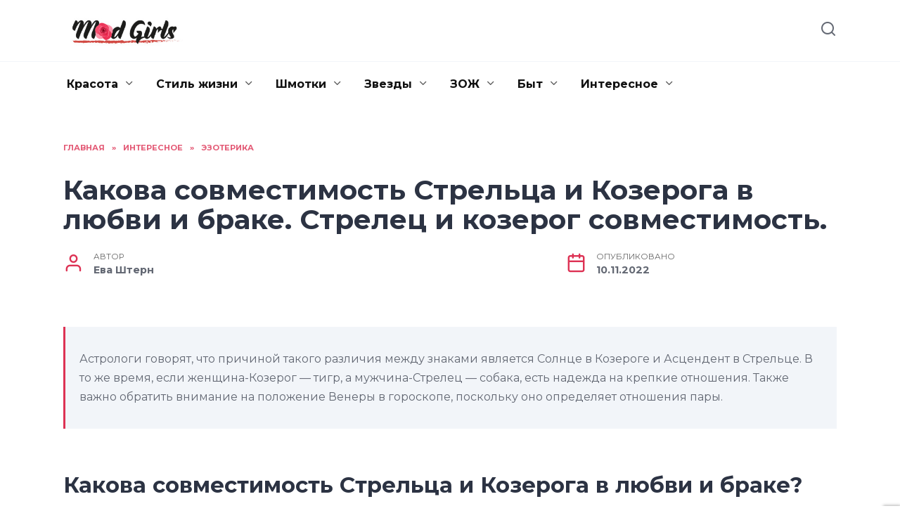

--- FILE ---
content_type: text/html; charset=UTF-8
request_url: https://madgirls.ru/kakova-sovmestimost-strelca-i-kozeroga-v-ljubvi-i-brake-strelec-i-kozerog-sovmestimost.html
body_size: 24085
content:
<!doctype html>
<html lang="ru-RU" prefix="og: https://ogp.me/ns#">
<head>
	<meta charset="UTF-8">
	<meta name="viewport" content="width=device-width, initial-scale=1">

	
<!-- Поисковая оптимизация от Rank Math Pro - https://rankmath.com/ -->
<title>Какова совместимость Стрельца и Козерога в любви и браке. Стрелец и козерог совместимость. | Mad Girls</title>
<meta name="description" content="Совместимость Стрельца и Козерога в дружбе и в семейной жизни Мужчина Козерог и женщина Стрелец Женщина-Стрелец и мужчина-Козерог – коллеги Склонен ли мужчина-Козерог к изменам Парень-Стрелец и девушка-Козерог в сексе Как мужчина-Козерог ведет себя при расставании"/>
<meta name="robots" content="follow, index, max-snippet:-1, max-video-preview:-1, max-image-preview:large"/>
<link rel="canonical" href="https://madgirls.ru/kakova-sovmestimost-strelca-i-kozeroga-v-ljubvi-i-brake-strelec-i-kozerog-sovmestimost.html" />
<meta property="og:locale" content="ru_RU" />
<meta property="og:type" content="article" />
<meta property="og:title" content="Какова совместимость Стрельца и Козерога в любви и браке. Стрелец и козерог совместимость. | Mad Girls" />
<meta property="og:description" content="Совместимость Стрельца и Козерога в дружбе и в семейной жизни Мужчина Козерог и женщина Стрелец Женщина-Стрелец и мужчина-Козерог – коллеги Склонен ли мужчина-Козерог к изменам Парень-Стрелец и девушка-Козерог в сексе Как мужчина-Козерог ведет себя при расставании" />
<meta property="og:url" content="https://madgirls.ru/kakova-sovmestimost-strelca-i-kozeroga-v-ljubvi-i-brake-strelec-i-kozerog-sovmestimost.html" />
<meta property="og:site_name" content="Mad Girls" />
<meta property="article:section" content="Эзотерика" />
<meta property="og:image" content="https://madgirls.ru/wp-content/uploads/2022/11/kakova-sovmestimost-streltsa-E590.webp" />
<meta property="og:image:secure_url" content="https://madgirls.ru/wp-content/uploads/2022/11/kakova-sovmestimost-streltsa-E590.webp" />
<meta property="og:image:width" content="560" />
<meta property="og:image:height" content="420" />
<meta property="og:image:alt" content="Какова совместимость Стрельца и Козерога в любви и браке. Стрелец и козерог совместимость." />
<meta property="og:image:type" content="image/webp" />
<meta property="article:published_time" content="2022-11-10T18:41:57+03:00" />
<meta name="twitter:card" content="summary_large_image" />
<meta name="twitter:title" content="Какова совместимость Стрельца и Козерога в любви и браке. Стрелец и козерог совместимость. | Mad Girls" />
<meta name="twitter:description" content="Совместимость Стрельца и Козерога в дружбе и в семейной жизни Мужчина Козерог и женщина Стрелец Женщина-Стрелец и мужчина-Козерог – коллеги Склонен ли мужчина-Козерог к изменам Парень-Стрелец и девушка-Козерог в сексе Как мужчина-Козерог ведет себя при расставании" />
<meta name="twitter:image" content="https://madgirls.ru/wp-content/uploads/2022/11/kakova-sovmestimost-streltsa-E590.webp" />
<meta name="twitter:label1" content="Автор" />
<meta name="twitter:data1" content="Ева Штерн" />
<meta name="twitter:label2" content="Время чтения" />
<meta name="twitter:data2" content="7 минут" />
<script type="application/ld+json" class="rank-math-schema-pro">{"@context":"https://schema.org","@graph":[{"@type":["Person","Organization"],"@id":"https://madgirls.ru/#person","name":"Mad Girls"},{"@type":"WebSite","@id":"https://madgirls.ru/#website","url":"https://madgirls.ru","name":"Mad Girls","publisher":{"@id":"https://madgirls.ru/#person"},"inLanguage":"ru-RU"},{"@type":"ImageObject","@id":"https://madgirls.ru/wp-content/uploads/2022/11/kakova-sovmestimost-streltsa-E590.webp","url":"https://madgirls.ru/wp-content/uploads/2022/11/kakova-sovmestimost-streltsa-E590.webp","width":"560","height":"420","inLanguage":"ru-RU"},{"@type":"WebPage","@id":"https://madgirls.ru/kakova-sovmestimost-strelca-i-kozeroga-v-ljubvi-i-brake-strelec-i-kozerog-sovmestimost.html#webpage","url":"https://madgirls.ru/kakova-sovmestimost-strelca-i-kozeroga-v-ljubvi-i-brake-strelec-i-kozerog-sovmestimost.html","name":"\u041a\u0430\u043a\u043e\u0432\u0430 \u0441\u043e\u0432\u043c\u0435\u0441\u0442\u0438\u043c\u043e\u0441\u0442\u044c \u0421\u0442\u0440\u0435\u043b\u044c\u0446\u0430 \u0438 \u041a\u043e\u0437\u0435\u0440\u043e\u0433\u0430 \u0432 \u043b\u044e\u0431\u0432\u0438 \u0438 \u0431\u0440\u0430\u043a\u0435. \u0421\u0442\u0440\u0435\u043b\u0435\u0446 \u0438 \u043a\u043e\u0437\u0435\u0440\u043e\u0433 \u0441\u043e\u0432\u043c\u0435\u0441\u0442\u0438\u043c\u043e\u0441\u0442\u044c. | Mad Girls","datePublished":"2022-11-10T18:41:57+03:00","dateModified":"2022-11-10T18:41:57+03:00","isPartOf":{"@id":"https://madgirls.ru/#website"},"primaryImageOfPage":{"@id":"https://madgirls.ru/wp-content/uploads/2022/11/kakova-sovmestimost-streltsa-E590.webp"},"inLanguage":"ru-RU"},{"@type":"Person","@id":"https://madgirls.ru/kakova-sovmestimost-strelca-i-kozeroga-v-ljubvi-i-brake-strelec-i-kozerog-sovmestimost.html#author","name":"\u0415\u0432\u0430 \u0428\u0442\u0435\u0440\u043d","image":{"@type":"ImageObject","@id":"https://secure.gravatar.com/avatar/ecb33bcd777ec205078b28d7657649d66b7fcbab703c086be5fbd53781a92366?s=96&amp;d=mm&amp;r=g","url":"https://secure.gravatar.com/avatar/ecb33bcd777ec205078b28d7657649d66b7fcbab703c086be5fbd53781a92366?s=96&amp;d=mm&amp;r=g","caption":"\u0415\u0432\u0430 \u0428\u0442\u0435\u0440\u043d","inLanguage":"ru-RU"},"sameAs":["http://madgirls.ru"]},{"@type":"NewsArticle","headline":"\u041a\u0430\u043a\u043e\u0432\u0430 \u0441\u043e\u0432\u043c\u0435\u0441\u0442\u0438\u043c\u043e\u0441\u0442\u044c \u0421\u0442\u0440\u0435\u043b\u044c\u0446\u0430 \u0438 \u041a\u043e\u0437\u0435\u0440\u043e\u0433\u0430 \u0432 \u043b\u044e\u0431\u0432\u0438 \u0438 \u0431\u0440\u0430\u043a\u0435. \u0421\u0442\u0440\u0435\u043b\u0435\u0446 \u0438 \u043a\u043e\u0437\u0435\u0440\u043e\u0433 \u0441\u043e\u0432\u043c\u0435\u0441\u0442\u0438\u043c\u043e\u0441\u0442\u044c. | Mad Girls","datePublished":"2022-11-10T18:41:57+03:00","dateModified":"2022-11-10T18:41:57+03:00","articleSection":"\u042d\u0437\u043e\u0442\u0435\u0440\u0438\u043a\u0430","author":{"@id":"https://madgirls.ru/kakova-sovmestimost-strelca-i-kozeroga-v-ljubvi-i-brake-strelec-i-kozerog-sovmestimost.html#author","name":"\u0415\u0432\u0430 \u0428\u0442\u0435\u0440\u043d"},"publisher":{"@id":"https://madgirls.ru/#person"},"description":"\u0421\u043e\u0432\u043c\u0435\u0441\u0442\u0438\u043c\u043e\u0441\u0442\u044c \u0421\u0442\u0440\u0435\u043b\u044c\u0446\u0430 \u0438 \u041a\u043e\u0437\u0435\u0440\u043e\u0433\u0430 \u0432 \u0434\u0440\u0443\u0436\u0431\u0435 \u0438 \u0432 \u0441\u0435\u043c\u0435\u0439\u043d\u043e\u0439 \u0436\u0438\u0437\u043d\u0438 \u041c\u0443\u0436\u0447\u0438\u043d\u0430 \u041a\u043e\u0437\u0435\u0440\u043e\u0433 \u0438 \u0436\u0435\u043d\u0449\u0438\u043d\u0430 \u0421\u0442\u0440\u0435\u043b\u0435\u0446 \u0416\u0435\u043d\u0449\u0438\u043d\u0430-\u0421\u0442\u0440\u0435\u043b\u0435\u0446 \u0438 \u043c\u0443\u0436\u0447\u0438\u043d\u0430-\u041a\u043e\u0437\u0435\u0440\u043e\u0433 \u2013 \u043a\u043e\u043b\u043b\u0435\u0433\u0438 \u0421\u043a\u043b\u043e\u043d\u0435\u043d \u043b\u0438 \u043c\u0443\u0436\u0447\u0438\u043d\u0430-\u041a\u043e\u0437\u0435\u0440\u043e\u0433 \u043a \u0438\u0437\u043c\u0435\u043d\u0430\u043c \u041f\u0430\u0440\u0435\u043d\u044c-\u0421\u0442\u0440\u0435\u043b\u0435\u0446 \u0438 \u0434\u0435\u0432\u0443\u0448\u043a\u0430-\u041a\u043e\u0437\u0435\u0440\u043e\u0433 \u0432 \u0441\u0435\u043a\u0441\u0435 \u041a\u0430\u043a \u043c\u0443\u0436\u0447\u0438\u043d\u0430-\u041a\u043e\u0437\u0435\u0440\u043e\u0433 \u0432\u0435\u0434\u0435\u0442 \u0441\u0435\u0431\u044f \u043f\u0440\u0438 \u0440\u0430\u0441\u0441\u0442\u0430\u0432\u0430\u043d\u0438\u0438","copyrightYear":"2022","copyrightHolder":{"@id":"https://madgirls.ru/#person"},"name":"\u041a\u0430\u043a\u043e\u0432\u0430 \u0441\u043e\u0432\u043c\u0435\u0441\u0442\u0438\u043c\u043e\u0441\u0442\u044c \u0421\u0442\u0440\u0435\u043b\u044c\u0446\u0430 \u0438 \u041a\u043e\u0437\u0435\u0440\u043e\u0433\u0430 \u0432 \u043b\u044e\u0431\u0432\u0438 \u0438 \u0431\u0440\u0430\u043a\u0435. \u0421\u0442\u0440\u0435\u043b\u0435\u0446 \u0438 \u043a\u043e\u0437\u0435\u0440\u043e\u0433 \u0441\u043e\u0432\u043c\u0435\u0441\u0442\u0438\u043c\u043e\u0441\u0442\u044c. | Mad Girls","@id":"https://madgirls.ru/kakova-sovmestimost-strelca-i-kozeroga-v-ljubvi-i-brake-strelec-i-kozerog-sovmestimost.html#richSnippet","isPartOf":{"@id":"https://madgirls.ru/kakova-sovmestimost-strelca-i-kozeroga-v-ljubvi-i-brake-strelec-i-kozerog-sovmestimost.html#webpage"},"image":{"@id":"https://madgirls.ru/wp-content/uploads/2022/11/kakova-sovmestimost-streltsa-E590.webp"},"inLanguage":"ru-RU","mainEntityOfPage":{"@id":"https://madgirls.ru/kakova-sovmestimost-strelca-i-kozeroga-v-ljubvi-i-brake-strelec-i-kozerog-sovmestimost.html#webpage"}}]}</script>
<!-- /Rank Math WordPress SEO плагин -->

<link rel='dns-prefetch' href='//fonts.googleapis.com' />
<link rel="alternate" type="application/rss+xml" title="Mad Girls &raquo; Лента комментариев к &laquo;Какова совместимость Стрельца и Козерога в любви и браке. Стрелец и козерог совместимость.&raquo;" href="https://madgirls.ru/kakova-sovmestimost-strelca-i-kozeroga-v-ljubvi-i-brake-strelec-i-kozerog-sovmestimost.html/feed" />
<link rel="alternate" title="oEmbed (JSON)" type="application/json+oembed" href="https://madgirls.ru/wp-json/oembed/1.0/embed?url=https%3A%2F%2Fmadgirls.ru%2Fkakova-sovmestimost-strelca-i-kozeroga-v-ljubvi-i-brake-strelec-i-kozerog-sovmestimost.html" />
<link rel="alternate" title="oEmbed (XML)" type="text/xml+oembed" href="https://madgirls.ru/wp-json/oembed/1.0/embed?url=https%3A%2F%2Fmadgirls.ru%2Fkakova-sovmestimost-strelca-i-kozeroga-v-ljubvi-i-brake-strelec-i-kozerog-sovmestimost.html&#038;format=xml" />
<style id='wp-img-auto-sizes-contain-inline-css' type='text/css'>
img:is([sizes=auto i],[sizes^="auto," i]){contain-intrinsic-size:3000px 1500px}
/*# sourceURL=wp-img-auto-sizes-contain-inline-css */
</style>
<style id='wp-emoji-styles-inline-css' type='text/css'>

	img.wp-smiley, img.emoji {
		display: inline !important;
		border: none !important;
		box-shadow: none !important;
		height: 1em !important;
		width: 1em !important;
		margin: 0 0.07em !important;
		vertical-align: -0.1em !important;
		background: none !important;
		padding: 0 !important;
	}
/*# sourceURL=wp-emoji-styles-inline-css */
</style>
<style id='wp-block-library-inline-css' type='text/css'>
:root{--wp-block-synced-color:#7a00df;--wp-block-synced-color--rgb:122,0,223;--wp-bound-block-color:var(--wp-block-synced-color);--wp-editor-canvas-background:#ddd;--wp-admin-theme-color:#007cba;--wp-admin-theme-color--rgb:0,124,186;--wp-admin-theme-color-darker-10:#006ba1;--wp-admin-theme-color-darker-10--rgb:0,107,160.5;--wp-admin-theme-color-darker-20:#005a87;--wp-admin-theme-color-darker-20--rgb:0,90,135;--wp-admin-border-width-focus:2px}@media (min-resolution:192dpi){:root{--wp-admin-border-width-focus:1.5px}}.wp-element-button{cursor:pointer}:root .has-very-light-gray-background-color{background-color:#eee}:root .has-very-dark-gray-background-color{background-color:#313131}:root .has-very-light-gray-color{color:#eee}:root .has-very-dark-gray-color{color:#313131}:root .has-vivid-green-cyan-to-vivid-cyan-blue-gradient-background{background:linear-gradient(135deg,#00d084,#0693e3)}:root .has-purple-crush-gradient-background{background:linear-gradient(135deg,#34e2e4,#4721fb 50%,#ab1dfe)}:root .has-hazy-dawn-gradient-background{background:linear-gradient(135deg,#faaca8,#dad0ec)}:root .has-subdued-olive-gradient-background{background:linear-gradient(135deg,#fafae1,#67a671)}:root .has-atomic-cream-gradient-background{background:linear-gradient(135deg,#fdd79a,#004a59)}:root .has-nightshade-gradient-background{background:linear-gradient(135deg,#330968,#31cdcf)}:root .has-midnight-gradient-background{background:linear-gradient(135deg,#020381,#2874fc)}:root{--wp--preset--font-size--normal:16px;--wp--preset--font-size--huge:42px}.has-regular-font-size{font-size:1em}.has-larger-font-size{font-size:2.625em}.has-normal-font-size{font-size:var(--wp--preset--font-size--normal)}.has-huge-font-size{font-size:var(--wp--preset--font-size--huge)}.has-text-align-center{text-align:center}.has-text-align-left{text-align:left}.has-text-align-right{text-align:right}.has-fit-text{white-space:nowrap!important}#end-resizable-editor-section{display:none}.aligncenter{clear:both}.items-justified-left{justify-content:flex-start}.items-justified-center{justify-content:center}.items-justified-right{justify-content:flex-end}.items-justified-space-between{justify-content:space-between}.screen-reader-text{border:0;clip-path:inset(50%);height:1px;margin:-1px;overflow:hidden;padding:0;position:absolute;width:1px;word-wrap:normal!important}.screen-reader-text:focus{background-color:#ddd;clip-path:none;color:#444;display:block;font-size:1em;height:auto;left:5px;line-height:normal;padding:15px 23px 14px;text-decoration:none;top:5px;width:auto;z-index:100000}html :where(.has-border-color){border-style:solid}html :where([style*=border-top-color]){border-top-style:solid}html :where([style*=border-right-color]){border-right-style:solid}html :where([style*=border-bottom-color]){border-bottom-style:solid}html :where([style*=border-left-color]){border-left-style:solid}html :where([style*=border-width]){border-style:solid}html :where([style*=border-top-width]){border-top-style:solid}html :where([style*=border-right-width]){border-right-style:solid}html :where([style*=border-bottom-width]){border-bottom-style:solid}html :where([style*=border-left-width]){border-left-style:solid}html :where(img[class*=wp-image-]){height:auto;max-width:100%}:where(figure){margin:0 0 1em}html :where(.is-position-sticky){--wp-admin--admin-bar--position-offset:var(--wp-admin--admin-bar--height,0px)}@media screen and (max-width:600px){html :where(.is-position-sticky){--wp-admin--admin-bar--position-offset:0px}}

/*# sourceURL=wp-block-library-inline-css */
</style><style id='global-styles-inline-css' type='text/css'>
:root{--wp--preset--aspect-ratio--square: 1;--wp--preset--aspect-ratio--4-3: 4/3;--wp--preset--aspect-ratio--3-4: 3/4;--wp--preset--aspect-ratio--3-2: 3/2;--wp--preset--aspect-ratio--2-3: 2/3;--wp--preset--aspect-ratio--16-9: 16/9;--wp--preset--aspect-ratio--9-16: 9/16;--wp--preset--color--black: #000000;--wp--preset--color--cyan-bluish-gray: #abb8c3;--wp--preset--color--white: #ffffff;--wp--preset--color--pale-pink: #f78da7;--wp--preset--color--vivid-red: #cf2e2e;--wp--preset--color--luminous-vivid-orange: #ff6900;--wp--preset--color--luminous-vivid-amber: #fcb900;--wp--preset--color--light-green-cyan: #7bdcb5;--wp--preset--color--vivid-green-cyan: #00d084;--wp--preset--color--pale-cyan-blue: #8ed1fc;--wp--preset--color--vivid-cyan-blue: #0693e3;--wp--preset--color--vivid-purple: #9b51e0;--wp--preset--gradient--vivid-cyan-blue-to-vivid-purple: linear-gradient(135deg,rgb(6,147,227) 0%,rgb(155,81,224) 100%);--wp--preset--gradient--light-green-cyan-to-vivid-green-cyan: linear-gradient(135deg,rgb(122,220,180) 0%,rgb(0,208,130) 100%);--wp--preset--gradient--luminous-vivid-amber-to-luminous-vivid-orange: linear-gradient(135deg,rgb(252,185,0) 0%,rgb(255,105,0) 100%);--wp--preset--gradient--luminous-vivid-orange-to-vivid-red: linear-gradient(135deg,rgb(255,105,0) 0%,rgb(207,46,46) 100%);--wp--preset--gradient--very-light-gray-to-cyan-bluish-gray: linear-gradient(135deg,rgb(238,238,238) 0%,rgb(169,184,195) 100%);--wp--preset--gradient--cool-to-warm-spectrum: linear-gradient(135deg,rgb(74,234,220) 0%,rgb(151,120,209) 20%,rgb(207,42,186) 40%,rgb(238,44,130) 60%,rgb(251,105,98) 80%,rgb(254,248,76) 100%);--wp--preset--gradient--blush-light-purple: linear-gradient(135deg,rgb(255,206,236) 0%,rgb(152,150,240) 100%);--wp--preset--gradient--blush-bordeaux: linear-gradient(135deg,rgb(254,205,165) 0%,rgb(254,45,45) 50%,rgb(107,0,62) 100%);--wp--preset--gradient--luminous-dusk: linear-gradient(135deg,rgb(255,203,112) 0%,rgb(199,81,192) 50%,rgb(65,88,208) 100%);--wp--preset--gradient--pale-ocean: linear-gradient(135deg,rgb(255,245,203) 0%,rgb(182,227,212) 50%,rgb(51,167,181) 100%);--wp--preset--gradient--electric-grass: linear-gradient(135deg,rgb(202,248,128) 0%,rgb(113,206,126) 100%);--wp--preset--gradient--midnight: linear-gradient(135deg,rgb(2,3,129) 0%,rgb(40,116,252) 100%);--wp--preset--font-size--small: 19.5px;--wp--preset--font-size--medium: 20px;--wp--preset--font-size--large: 36.5px;--wp--preset--font-size--x-large: 42px;--wp--preset--font-size--normal: 22px;--wp--preset--font-size--huge: 49.5px;--wp--preset--spacing--20: 0.44rem;--wp--preset--spacing--30: 0.67rem;--wp--preset--spacing--40: 1rem;--wp--preset--spacing--50: 1.5rem;--wp--preset--spacing--60: 2.25rem;--wp--preset--spacing--70: 3.38rem;--wp--preset--spacing--80: 5.06rem;--wp--preset--shadow--natural: 6px 6px 9px rgba(0, 0, 0, 0.2);--wp--preset--shadow--deep: 12px 12px 50px rgba(0, 0, 0, 0.4);--wp--preset--shadow--sharp: 6px 6px 0px rgba(0, 0, 0, 0.2);--wp--preset--shadow--outlined: 6px 6px 0px -3px rgb(255, 255, 255), 6px 6px rgb(0, 0, 0);--wp--preset--shadow--crisp: 6px 6px 0px rgb(0, 0, 0);}:where(.is-layout-flex){gap: 0.5em;}:where(.is-layout-grid){gap: 0.5em;}body .is-layout-flex{display: flex;}.is-layout-flex{flex-wrap: wrap;align-items: center;}.is-layout-flex > :is(*, div){margin: 0;}body .is-layout-grid{display: grid;}.is-layout-grid > :is(*, div){margin: 0;}:where(.wp-block-columns.is-layout-flex){gap: 2em;}:where(.wp-block-columns.is-layout-grid){gap: 2em;}:where(.wp-block-post-template.is-layout-flex){gap: 1.25em;}:where(.wp-block-post-template.is-layout-grid){gap: 1.25em;}.has-black-color{color: var(--wp--preset--color--black) !important;}.has-cyan-bluish-gray-color{color: var(--wp--preset--color--cyan-bluish-gray) !important;}.has-white-color{color: var(--wp--preset--color--white) !important;}.has-pale-pink-color{color: var(--wp--preset--color--pale-pink) !important;}.has-vivid-red-color{color: var(--wp--preset--color--vivid-red) !important;}.has-luminous-vivid-orange-color{color: var(--wp--preset--color--luminous-vivid-orange) !important;}.has-luminous-vivid-amber-color{color: var(--wp--preset--color--luminous-vivid-amber) !important;}.has-light-green-cyan-color{color: var(--wp--preset--color--light-green-cyan) !important;}.has-vivid-green-cyan-color{color: var(--wp--preset--color--vivid-green-cyan) !important;}.has-pale-cyan-blue-color{color: var(--wp--preset--color--pale-cyan-blue) !important;}.has-vivid-cyan-blue-color{color: var(--wp--preset--color--vivid-cyan-blue) !important;}.has-vivid-purple-color{color: var(--wp--preset--color--vivid-purple) !important;}.has-black-background-color{background-color: var(--wp--preset--color--black) !important;}.has-cyan-bluish-gray-background-color{background-color: var(--wp--preset--color--cyan-bluish-gray) !important;}.has-white-background-color{background-color: var(--wp--preset--color--white) !important;}.has-pale-pink-background-color{background-color: var(--wp--preset--color--pale-pink) !important;}.has-vivid-red-background-color{background-color: var(--wp--preset--color--vivid-red) !important;}.has-luminous-vivid-orange-background-color{background-color: var(--wp--preset--color--luminous-vivid-orange) !important;}.has-luminous-vivid-amber-background-color{background-color: var(--wp--preset--color--luminous-vivid-amber) !important;}.has-light-green-cyan-background-color{background-color: var(--wp--preset--color--light-green-cyan) !important;}.has-vivid-green-cyan-background-color{background-color: var(--wp--preset--color--vivid-green-cyan) !important;}.has-pale-cyan-blue-background-color{background-color: var(--wp--preset--color--pale-cyan-blue) !important;}.has-vivid-cyan-blue-background-color{background-color: var(--wp--preset--color--vivid-cyan-blue) !important;}.has-vivid-purple-background-color{background-color: var(--wp--preset--color--vivid-purple) !important;}.has-black-border-color{border-color: var(--wp--preset--color--black) !important;}.has-cyan-bluish-gray-border-color{border-color: var(--wp--preset--color--cyan-bluish-gray) !important;}.has-white-border-color{border-color: var(--wp--preset--color--white) !important;}.has-pale-pink-border-color{border-color: var(--wp--preset--color--pale-pink) !important;}.has-vivid-red-border-color{border-color: var(--wp--preset--color--vivid-red) !important;}.has-luminous-vivid-orange-border-color{border-color: var(--wp--preset--color--luminous-vivid-orange) !important;}.has-luminous-vivid-amber-border-color{border-color: var(--wp--preset--color--luminous-vivid-amber) !important;}.has-light-green-cyan-border-color{border-color: var(--wp--preset--color--light-green-cyan) !important;}.has-vivid-green-cyan-border-color{border-color: var(--wp--preset--color--vivid-green-cyan) !important;}.has-pale-cyan-blue-border-color{border-color: var(--wp--preset--color--pale-cyan-blue) !important;}.has-vivid-cyan-blue-border-color{border-color: var(--wp--preset--color--vivid-cyan-blue) !important;}.has-vivid-purple-border-color{border-color: var(--wp--preset--color--vivid-purple) !important;}.has-vivid-cyan-blue-to-vivid-purple-gradient-background{background: var(--wp--preset--gradient--vivid-cyan-blue-to-vivid-purple) !important;}.has-light-green-cyan-to-vivid-green-cyan-gradient-background{background: var(--wp--preset--gradient--light-green-cyan-to-vivid-green-cyan) !important;}.has-luminous-vivid-amber-to-luminous-vivid-orange-gradient-background{background: var(--wp--preset--gradient--luminous-vivid-amber-to-luminous-vivid-orange) !important;}.has-luminous-vivid-orange-to-vivid-red-gradient-background{background: var(--wp--preset--gradient--luminous-vivid-orange-to-vivid-red) !important;}.has-very-light-gray-to-cyan-bluish-gray-gradient-background{background: var(--wp--preset--gradient--very-light-gray-to-cyan-bluish-gray) !important;}.has-cool-to-warm-spectrum-gradient-background{background: var(--wp--preset--gradient--cool-to-warm-spectrum) !important;}.has-blush-light-purple-gradient-background{background: var(--wp--preset--gradient--blush-light-purple) !important;}.has-blush-bordeaux-gradient-background{background: var(--wp--preset--gradient--blush-bordeaux) !important;}.has-luminous-dusk-gradient-background{background: var(--wp--preset--gradient--luminous-dusk) !important;}.has-pale-ocean-gradient-background{background: var(--wp--preset--gradient--pale-ocean) !important;}.has-electric-grass-gradient-background{background: var(--wp--preset--gradient--electric-grass) !important;}.has-midnight-gradient-background{background: var(--wp--preset--gradient--midnight) !important;}.has-small-font-size{font-size: var(--wp--preset--font-size--small) !important;}.has-medium-font-size{font-size: var(--wp--preset--font-size--medium) !important;}.has-large-font-size{font-size: var(--wp--preset--font-size--large) !important;}.has-x-large-font-size{font-size: var(--wp--preset--font-size--x-large) !important;}
/*# sourceURL=global-styles-inline-css */
</style>

<style id='classic-theme-styles-inline-css' type='text/css'>
/*! This file is auto-generated */
.wp-block-button__link{color:#fff;background-color:#32373c;border-radius:9999px;box-shadow:none;text-decoration:none;padding:calc(.667em + 2px) calc(1.333em + 2px);font-size:1.125em}.wp-block-file__button{background:#32373c;color:#fff;text-decoration:none}
/*# sourceURL=/wp-includes/css/classic-themes.min.css */
</style>
<link rel='stylesheet' id='google-fonts-css' href='https://fonts.googleapis.com/css?family=Montserrat%3A400%2C400i%2C700&#038;subset=cyrillic&#038;display=swap&#038;ver=6.9'  media='all' />
<link rel='stylesheet' id='reboot-style-css' href='https://madgirls.ru/wp-content/themes/reboot/assets/css/style.min.css?ver=1.4.7'  media='all' />
<link rel='stylesheet' id='reboot-style-child-css' href='https://madgirls.ru/wp-content/themes/madgirls/style.css?ver=6.9'  media='all' />
<link rel='stylesheet' id='custom-popupads-css-css' href='https://madgirls.ru/wp-content/themes/madgirls/assets/custom_popupads.css?ver=1.2'  media='all' />
<script type="text/javascript" src="https://madgirls.ru/wp-includes/js/jquery/jquery.min.js?ver=3.7.1" id="jquery-core-js"></script>
<script type="text/javascript" src="https://madgirls.ru/wp-includes/js/jquery/jquery-migrate.min.js?ver=3.4.1" id="jquery-migrate-js"></script>
<script type="text/javascript" src="https://madgirls.ru/wp-content/themes/madgirls/assets/custom_popupads.js?ver=1.2" id="custom-popupads-js-js"></script>
<link rel="https://api.w.org/" href="https://madgirls.ru/wp-json/" /><link rel="alternate" title="JSON" type="application/json" href="https://madgirls.ru/wp-json/wp/v2/posts/2794" /><link rel="EditURI" type="application/rsd+xml" title="RSD" href="https://madgirls.ru/xmlrpc.php?rsd" />
<meta name="generator" content="WordPress 6.9" />
<link rel='shortlink' href='https://madgirls.ru/?p=2794' />
<link rel="preload" href="https://madgirls.ru/wp-content/themes/reboot/assets/fonts/wpshop-core.ttf" as="font" crossorigin><link rel="preload" href="https://madgirls.ru/wp-content/uploads/2022/11/kakova-sovmestimost-streltsa-E590.webp" as="image" crossorigin>
    <style>.scrolltop:before{color:#dd3254}body{color:#636873}::selection, .card-slider__category, .card-slider-container .swiper-pagination-bullet-active, .post-card--grid .post-card__thumbnail:before, .post-card:not(.post-card--small) .post-card__thumbnail a:before, .post-card:not(.post-card--small) .post-card__category,  .post-box--high .post-box__category span, .post-box--wide .post-box__category span, .page-separator, .pagination .nav-links .page-numbers:not(.dots):not(.current):before, .btn, .btn-primary:hover, .btn-primary:not(:disabled):not(.disabled).active, .btn-primary:not(:disabled):not(.disabled):active, .show>.btn-primary.dropdown-toggle, .comment-respond .form-submit input, .page-links__item{background-color:#dd3254}.entry-image--big .entry-image__body .post-card__category a, .home-text ul:not([class])>li:before, .page-content ul:not([class])>li:before, .taxonomy-description ul:not([class])>li:before, .widget-area .widget_categories ul.menu li a:before, .widget-area .widget_categories ul.menu li span:before, .widget-area .widget_categories>ul li a:before, .widget-area .widget_categories>ul li span:before, .widget-area .widget_nav_menu ul.menu li a:before, .widget-area .widget_nav_menu ul.menu li span:before, .widget-area .widget_nav_menu>ul li a:before, .widget-area .widget_nav_menu>ul li span:before, .page-links .page-numbers:not(.dots):not(.current):before, .page-links .post-page-numbers:not(.dots):not(.current):before, .pagination .nav-links .page-numbers:not(.dots):not(.current):before, .pagination .nav-links .post-page-numbers:not(.dots):not(.current):before, .entry-image--full .entry-image__body .post-card__category a, .entry-image--fullscreen .entry-image__body .post-card__category a, .entry-image--wide .entry-image__body .post-card__category a{background-color:#dd3254}.comment-respond input:focus, select:focus, textarea:focus, .post-card--grid.post-card--thumbnail-no, .post-card--standard:after, .post-card--related.post-card--thumbnail-no:hover, .spoiler-box, .btn-primary, .btn-primary:hover, .btn-primary:not(:disabled):not(.disabled).active, .btn-primary:not(:disabled):not(.disabled):active, .show>.btn-primary.dropdown-toggle, .inp:focus, .entry-tag:focus, .entry-tag:hover, .search-screen .search-form .search-field:focus, .entry-content ul:not([class])>li:before, .text-content ul:not([class])>li:before, .page-content ul:not([class])>li:before, .taxonomy-description ul:not([class])>li:before, .entry-content blockquote,
        .input:focus, input[type=color]:focus, input[type=date]:focus, input[type=datetime-local]:focus, input[type=datetime]:focus, input[type=email]:focus, input[type=month]:focus, input[type=number]:focus, input[type=password]:focus, input[type=range]:focus, input[type=search]:focus, input[type=tel]:focus, input[type=text]:focus, input[type=time]:focus, input[type=url]:focus, input[type=week]:focus, select:focus, textarea:focus{border-color:#dd3254 !important}.post-card--small .post-card__category, .post-card__author:before, .post-card__comments:before, .post-card__date:before, .post-card__like:before, .post-card__views:before, .entry-author:before, .entry-date:before, .entry-time:before, .entry-views:before, .entry-content ol:not([class])>li:before, .text-content ol:not([class])>li:before, .entry-content blockquote:before, .spoiler-box__title:after, .search-icon:hover:before, .search-form .search-submit:hover:before, .star-rating-item.hover,
        .comment-list .bypostauthor>.comment-body .comment-author:after,
        .breadcrumb a, .breadcrumb span,
        .search-screen .search-form .search-submit:before, 
        .star-rating--score-1:not(.hover) .star-rating-item:nth-child(1),
        .star-rating--score-2:not(.hover) .star-rating-item:nth-child(1), .star-rating--score-2:not(.hover) .star-rating-item:nth-child(2),
        .star-rating--score-3:not(.hover) .star-rating-item:nth-child(1), .star-rating--score-3:not(.hover) .star-rating-item:nth-child(2), .star-rating--score-3:not(.hover) .star-rating-item:nth-child(3),
        .star-rating--score-4:not(.hover) .star-rating-item:nth-child(1), .star-rating--score-4:not(.hover) .star-rating-item:nth-child(2), .star-rating--score-4:not(.hover) .star-rating-item:nth-child(3), .star-rating--score-4:not(.hover) .star-rating-item:nth-child(4),
        .star-rating--score-5:not(.hover) .star-rating-item:nth-child(1), .star-rating--score-5:not(.hover) .star-rating-item:nth-child(2), .star-rating--score-5:not(.hover) .star-rating-item:nth-child(3), .star-rating--score-5:not(.hover) .star-rating-item:nth-child(4), .star-rating--score-5:not(.hover) .star-rating-item:nth-child(5){color:#dd3254}.entry-content a:not(.wp-block-button__link), .entry-content a:not(.wp-block-button__link):visited, .spanlink, .comment-reply-link, .pseudo-link, .widget_calendar a, .widget_recent_comments a, .child-categories ul li a{color:#2c3343}.child-categories ul li a{border-color:#2c3343}a:hover, a:focus, a:active, .spanlink:hover, .entry-content a:not(.wp-block-button__link):hover, .entry-content a:not(.wp-block-button__link):focus, .entry-content a:not(.wp-block-button__link):active, .top-menu ul li>span:hover, .main-navigation ul li a:hover, .main-navigation ul li span:hover, .footer-navigation ul li a:hover, .footer-navigation ul li span:hover, .comment-reply-link:hover, .pseudo-link:hover, .child-categories ul li a:hover{color:#dd3254}.top-menu>ul>li>a:before, .top-menu>ul>li>span:before{background:#dd3254}.child-categories ul li a:hover, .post-box--no-thumb a:hover{border-color:#dd3254}.post-box--card:hover{box-shadow: inset 0 0 0 1px #dd3254}.post-box--card:hover{-webkit-box-shadow: inset 0 0 0 1px #dd3254}.site-footer{background-color:#3a495e}.site-logotype{max-width:180px}</style>
<link rel="icon" href="https://madgirls.ru/wp-content/uploads/2022/11/cropped-favicon-32x32.jpg" sizes="32x32" />
<link rel="icon" href="https://madgirls.ru/wp-content/uploads/2022/11/cropped-favicon-192x192.jpg" sizes="192x192" />
<link rel="apple-touch-icon" href="https://madgirls.ru/wp-content/uploads/2022/11/cropped-favicon-180x180.jpg" />
<meta name="msapplication-TileImage" content="https://madgirls.ru/wp-content/uploads/2022/11/cropped-favicon-270x270.jpg" />
		<style type="text/css" id="wp-custom-css">
			h1, h2, h3, h4, h5, h6, .post-card__title a {
	color: #2c3343;	
}
footer .post-card__title a {
	color: #fff;
}
.section-posts__categories-title {
    display: none;
}		</style>
		    <meta name="google-site-verification" content="WTGq1qnTKiN5L8ycxV53uJ8xSyEZiQF8m8oQGa7HVQM" />
<meta name="yandex-verification" content="61115bae4fc8034d" /></head>

<body class="wp-singular post-template-default single single-post postid-2794 single-format-standard wp-embed-responsive wp-theme-reboot wp-child-theme-madgirls sidebar-none">



<div id="page" class="site">
    <a class="skip-link screen-reader-text" href="#content">Перейти к содержанию</a>

    <div class="search-screen-overlay js-search-screen-overlay"></div>
    <div class="search-screen js-search-screen">
        
<form role="search" method="get" class="search-form" action="https://madgirls.ru/">
    <label>
        <span class="screen-reader-text">Search for:</span>
        <input type="search" class="search-field" placeholder="Поиск…" value="" name="s">
    </label>
    <button type="submit" class="search-submit"></button>
</form>    </div>

    

<header id="masthead" class="site-header full" itemscope itemtype="http://schema.org/WPHeader">
    <div class="site-header-inner fixed">

        <div class="humburger js-humburger"><span></span><span></span><span></span></div>

        
<div class="site-branding">

    <div class="site-logotype"><a href="https://madgirls.ru/"><img src="http://madgirls.ru/wp-content/uploads/2022/08/logo.jpg" width="289" height="77" alt="Mad Girls"></a></div></div><!-- .site-branding -->                <div class="header-search">
                    <span class="search-icon js-search-icon"></span>
                </div>
            
    </div>
</header><!-- #masthead -->


    
    
    <nav id="site-navigation" class="main-navigation full" itemscope itemtype="http://schema.org/SiteNavigationElement">
        <div class="main-navigation-inner fixed">
            <div class="menu-katalog-container"><ul id="header_menu" class="menu"><li id="menu-item-5623" class="menu-item menu-item-type-taxonomy menu-item-object-category menu-item-has-children menu-item-5623"><a href="https://madgirls.ru/krasota">Красота</a>
<ul class="sub-menu">
	<li id="menu-item-5624" class="menu-item menu-item-type-taxonomy menu-item-object-category menu-item-5624"><a href="https://madgirls.ru/krasota/brovi">Брови</a></li>
	<li id="menu-item-5625" class="menu-item menu-item-type-taxonomy menu-item-object-category menu-item-5625"><a href="https://madgirls.ru/krasota/volosy">Волосы</a></li>
	<li id="menu-item-5626" class="menu-item menu-item-type-taxonomy menu-item-object-category menu-item-5626"><a href="https://madgirls.ru/krasota/kosmetika">Косметика</a></li>
	<li id="menu-item-5627" class="menu-item menu-item-type-taxonomy menu-item-object-category menu-item-5627"><a href="https://madgirls.ru/krasota/makiyazh">Макияж</a></li>
	<li id="menu-item-5628" class="menu-item menu-item-type-taxonomy menu-item-object-category menu-item-5628"><a href="https://madgirls.ru/krasota/manikjur">Маникюр</a></li>
	<li id="menu-item-5629" class="menu-item menu-item-type-taxonomy menu-item-object-category menu-item-5629"><a href="https://madgirls.ru/krasota/narashhivanie-nogtej">Наращивание ногтей</a></li>
	<li id="menu-item-5630" class="menu-item menu-item-type-taxonomy menu-item-object-category menu-item-5630"><a href="https://madgirls.ru/krasota/parfjumeriya">Парфюмерия</a></li>
	<li id="menu-item-5631" class="menu-item menu-item-type-taxonomy menu-item-object-category menu-item-5631"><a href="https://madgirls.ru/krasota/resnicy">Ресницы</a></li>
	<li id="menu-item-5632" class="menu-item menu-item-type-taxonomy menu-item-object-category menu-item-5632"><a href="https://madgirls.ru/krasota/tatuirovki">Татуировки</a></li>
	<li id="menu-item-5657" class="menu-item menu-item-type-taxonomy menu-item-object-category menu-item-5657"><a href="https://madgirls.ru/krasota/udalenie-volos">Удаление волос</a></li>
	<li id="menu-item-5658" class="menu-item menu-item-type-taxonomy menu-item-object-category menu-item-5658"><a href="https://madgirls.ru/krasota/uhod-za-licom">Уход за лицом</a></li>
</ul>
</li>
<li id="menu-item-5633" class="menu-item menu-item-type-taxonomy menu-item-object-category menu-item-has-children menu-item-5633"><a href="https://madgirls.ru/stil-zhizni">Стиль жизни</a>
<ul class="sub-menu">
	<li id="menu-item-5634" class="menu-item menu-item-type-taxonomy menu-item-object-category menu-item-5634"><a href="https://madgirls.ru/stil-zhizni/otnosheniya">Отношения</a></li>
	<li id="menu-item-5635" class="menu-item menu-item-type-taxonomy menu-item-object-category menu-item-5635"><a href="https://madgirls.ru/stil-zhizni/prazdniki">Праздники</a></li>
	<li id="menu-item-5636" class="menu-item menu-item-type-taxonomy menu-item-object-category menu-item-5636"><a href="https://madgirls.ru/stil-zhizni/psihologiya">Психология</a></li>
	<li id="menu-item-5637" class="menu-item menu-item-type-taxonomy menu-item-object-category menu-item-5637"><a href="https://madgirls.ru/stil-zhizni/puteshestviya">Путешествия</a></li>
	<li id="menu-item-5638" class="menu-item menu-item-type-taxonomy menu-item-object-category menu-item-5638"><a href="https://madgirls.ru/stil-zhizni/samorazvitie">Саморазвитие</a></li>
	<li id="menu-item-5639" class="menu-item menu-item-type-taxonomy menu-item-object-category menu-item-5639"><a href="https://madgirls.ru/stil-zhizni/svadba">Свадьба</a></li>
	<li id="menu-item-5640" class="menu-item menu-item-type-taxonomy menu-item-object-category menu-item-5640"><a href="https://madgirls.ru/stil-zhizni/stil">Стиль</a></li>
	<li id="menu-item-5648" class="menu-item menu-item-type-taxonomy menu-item-object-category menu-item-has-children menu-item-5648"><a href="https://madgirls.ru/stil-zhizni/hobbi-i-razvlecheniya">Хобби и развлечения</a>
	<ul class="sub-menu">
		<li id="menu-item-5646" class="menu-item menu-item-type-taxonomy menu-item-object-category menu-item-5646"><a href="https://madgirls.ru/stil-zhizni/hobbi-i-razvlecheniya/muzykalnye-instrumenty">Музыкальные инструменты</a></li>
		<li id="menu-item-5649" class="menu-item menu-item-type-taxonomy menu-item-object-category menu-item-5649"><a href="https://madgirls.ru/stil-zhizni/hobbi-i-razvlecheniya/hobbi">Хобби</a></li>
		<li id="menu-item-5647" class="menu-item menu-item-type-taxonomy menu-item-object-category menu-item-5647"><a href="https://madgirls.ru/stil-zhizni/hobbi-i-razvlecheniya/podelki">Поделки</a></li>
	</ul>
</li>
</ul>
</li>
<li id="menu-item-5650" class="menu-item menu-item-type-taxonomy menu-item-object-category menu-item-has-children menu-item-5650"><a href="https://madgirls.ru/shmotki">Шмотки</a>
<ul class="sub-menu">
	<li id="menu-item-5641" class="menu-item menu-item-type-taxonomy menu-item-object-category menu-item-5641"><a href="https://madgirls.ru/shmotki/aksessuary-i-ukrasheniya">Аксессуары и украшения</a></li>
	<li id="menu-item-5642" class="menu-item menu-item-type-taxonomy menu-item-object-category menu-item-5642"><a href="https://madgirls.ru/shmotki/moda">Мода</a></li>
	<li id="menu-item-5643" class="menu-item menu-item-type-taxonomy menu-item-object-category menu-item-5643"><a href="https://madgirls.ru/shmotki/obuv">Обувь</a></li>
	<li id="menu-item-5644" class="menu-item menu-item-type-taxonomy menu-item-object-category menu-item-5644"><a href="https://madgirls.ru/shmotki/odezhda">Одежда</a></li>
	<li id="menu-item-5645" class="menu-item menu-item-type-taxonomy menu-item-object-category menu-item-5645"><a href="https://madgirls.ru/shmotki/poshiv-i-dekor-odezhdy">Пошив и декор одежды</a></li>
</ul>
</li>
<li id="menu-item-5615" class="menu-item menu-item-type-taxonomy menu-item-object-category menu-item-has-children menu-item-5615"><a href="https://madgirls.ru/zvezdy">Звезды</a>
<ul class="sub-menu">
	<li id="menu-item-5616" class="menu-item menu-item-type-taxonomy menu-item-object-category menu-item-5616"><a href="https://madgirls.ru/zvezdy/girls">Girls</a></li>
</ul>
</li>
<li id="menu-item-5617" class="menu-item menu-item-type-taxonomy menu-item-object-category menu-item-has-children menu-item-5617"><a href="https://madgirls.ru/zozh">ЗОЖ</a>
<ul class="sub-menu">
	<li id="menu-item-5618" class="menu-item menu-item-type-taxonomy menu-item-object-category menu-item-5618"><a href="https://madgirls.ru/zozh/aktivnyj-otdyh">Активный отдых</a></li>
	<li id="menu-item-5619" class="menu-item menu-item-type-taxonomy menu-item-object-category menu-item-5619"><a href="https://madgirls.ru/zozh/sportivnyj-inventar">Спортивный инвентарь</a></li>
	<li id="menu-item-5651" class="menu-item menu-item-type-taxonomy menu-item-object-category menu-item-5651"><a href="https://madgirls.ru/zozh/turizm">Туризм</a></li>
</ul>
</li>
<li id="menu-item-5599" class="menu-item menu-item-type-taxonomy menu-item-object-category menu-item-has-children menu-item-5599"><a href="https://madgirls.ru/byt">Быт</a>
<ul class="sub-menu">
	<li id="menu-item-5600" class="menu-item menu-item-type-taxonomy menu-item-object-category menu-item-5600"><a href="https://madgirls.ru/byt/glazhenie-i-otparivanie">Глажение и отпаривание</a></li>
	<li id="menu-item-5601" class="menu-item menu-item-type-taxonomy menu-item-object-category menu-item-5601"><a href="https://madgirls.ru/byt/dizajn-i-interer">Дизайн и интерьер</a></li>
	<li id="menu-item-5602" class="menu-item menu-item-type-taxonomy menu-item-object-category menu-item-has-children menu-item-5602"><a href="https://madgirls.ru/byt/domashnie-zhivotnye">Домашние животные</a>
	<ul class="sub-menu">
		<li id="menu-item-5603" class="menu-item menu-item-type-taxonomy menu-item-object-category menu-item-5603"><a href="https://madgirls.ru/byt/domashnie-zhivotnye/akvarium">Аквариум</a></li>
		<li id="menu-item-5604" class="menu-item menu-item-type-taxonomy menu-item-object-category menu-item-5604"><a href="https://madgirls.ru/byt/domashnie-zhivotnye/koshki">Кошки</a></li>
		<li id="menu-item-5605" class="menu-item menu-item-type-taxonomy menu-item-object-category menu-item-5605"><a href="https://madgirls.ru/byt/domashnie-zhivotnye/popugai">Попугаи</a></li>
		<li id="menu-item-5606" class="menu-item menu-item-type-taxonomy menu-item-object-category menu-item-5606"><a href="https://madgirls.ru/byt/domashnie-zhivotnye/sobaki">Собаки</a></li>
	</ul>
</li>
	<li id="menu-item-5607" class="menu-item menu-item-type-taxonomy menu-item-object-category menu-item-5607"><a href="https://madgirls.ru/byt/kuhnya">Кухня</a></li>
	<li id="menu-item-5608" class="menu-item menu-item-type-taxonomy menu-item-object-category menu-item-has-children menu-item-5608"><a href="https://madgirls.ru/byt/sad-i-ogorod">Сад и огород</a>
	<ul class="sub-menu">
		<li id="menu-item-5609" class="menu-item menu-item-type-taxonomy menu-item-object-category menu-item-5609"><a href="https://madgirls.ru/byt/sad-i-ogorod/vinograd">Виноград</a></li>
		<li id="menu-item-5610" class="menu-item menu-item-type-taxonomy menu-item-object-category menu-item-5610"><a href="https://madgirls.ru/byt/sad-i-ogorod/vyrashhivanie-i-uhod">Выращивание и уход</a></li>
		<li id="menu-item-5611" class="menu-item menu-item-type-taxonomy menu-item-object-category menu-item-5611"><a href="https://madgirls.ru/byt/sad-i-ogorod/dekorativnye-derevya">Декоративные деревья</a></li>
		<li id="menu-item-5612" class="menu-item menu-item-type-taxonomy menu-item-object-category menu-item-5612"><a href="https://madgirls.ru/byt/sad-i-ogorod/rozy">Розы</a></li>
		<li id="menu-item-5613" class="menu-item menu-item-type-taxonomy menu-item-object-category menu-item-5613"><a href="https://madgirls.ru/byt/sad-i-ogorod/sadovye-cvety">Садовые цветы</a></li>
		<li id="menu-item-5614" class="menu-item menu-item-type-taxonomy menu-item-object-category menu-item-5614"><a href="https://madgirls.ru/byt/sad-i-ogorod/sorta">Сорта</a></li>
	</ul>
</li>
	<li id="menu-item-5654" class="menu-item menu-item-type-taxonomy menu-item-object-category menu-item-5654"><a href="https://madgirls.ru/byt/uborka">Уборка</a></li>
	<li id="menu-item-5655" class="menu-item menu-item-type-taxonomy menu-item-object-category menu-item-5655"><a href="https://madgirls.ru/byt/uhod">Уход</a></li>
	<li id="menu-item-5656" class="menu-item menu-item-type-taxonomy menu-item-object-category menu-item-5656"><a href="https://madgirls.ru/byt/hranenie">Хранение</a></li>
</ul>
</li>
<li id="menu-item-5620" class="menu-item menu-item-type-taxonomy menu-item-object-category current-post-ancestor menu-item-has-children menu-item-5620"><a href="https://madgirls.ru/interesnoe">Интересное</a>
<ul class="sub-menu">
	<li id="menu-item-5621" class="menu-item menu-item-type-taxonomy menu-item-object-category menu-item-5621"><a href="https://madgirls.ru/interesnoe/amulety-i-oberegi">Амулеты и обереги</a></li>
	<li id="menu-item-5622" class="menu-item menu-item-type-taxonomy menu-item-object-category menu-item-5622"><a href="https://madgirls.ru/interesnoe/runy">Руны</a></li>
	<li id="menu-item-5652" class="menu-item menu-item-type-taxonomy menu-item-object-category menu-item-5652"><a href="https://madgirls.ru/interesnoe/tusim">Тусим</a></li>
	<li id="menu-item-5653" class="menu-item menu-item-type-taxonomy menu-item-object-category current-post-ancestor current-menu-parent current-post-parent menu-item-5653"><a href="https://madgirls.ru/interesnoe/ezoterika">Эзотерика</a></li>
</ul>
</li>
</ul></div>        </div>
    </nav><!-- #site-navigation -->

    

    <div class="mobile-menu-placeholder js-mobile-menu-placeholder"></div>
    
	
    <div id="content" class="site-content fixed">

        
        <div class="site-content-inner">
    
        
        <div id="primary" class="content-area" itemscope itemtype="http://schema.org/Article">
            <main id="main" class="site-main article-card">

                
<article id="post-2794" class="article-post post-2794 post type-post status-publish format-standard has-post-thumbnail  category-ezoterika">

    
        <div class="breadcrumb" itemscope itemtype="http://schema.org/BreadcrumbList"><span class="breadcrumb-item" itemprop="itemListElement" itemscope itemtype="http://schema.org/ListItem"><a href="https://madgirls.ru/" itemprop="item"><span itemprop="name">Главная</span></a><meta itemprop="position" content="0"></span> <span class="breadcrumb-separator">»</span> <span class="breadcrumb-item" itemprop="itemListElement" itemscope itemtype="http://schema.org/ListItem"><a href="https://madgirls.ru/interesnoe" itemprop="item"><span itemprop="name">Интересное</span></a><meta itemprop="position" content="1"></span> <span class="breadcrumb-separator">»</span> <span class="breadcrumb-item" itemprop="itemListElement" itemscope itemtype="http://schema.org/ListItem"><a href="https://madgirls.ru/interesnoe/ezoterika" itemprop="item"><span itemprop="name">Эзотерика</span></a><meta itemprop="position" content="2"></span></div>
                                <h1 class="entry-title" itemprop="headline">Какова совместимость Стрельца и Козерога в любви и браке. Стрелец и козерог совместимость.</h1>
                    
        
        
    
            <div class="entry-meta">
            <span class="entry-author" itemprop="author"><span class="entry-label">Автор</span> Ева Штерн</span>                                    <span class="entry-date"><span class="entry-label">Опубликовано</span> <time itemprop="datePublished" datetime="2022-11-10">10.11.2022</time></span>
                    </div>
    
    
    <div class="entry-content" itemprop="articleBody">
        <blockquote><p>Астрологи говорят, что причиной такого различия между знаками является Солнце в Козероге и Асцендент в Стрельце. В то же время, если женщина-Козерог &#8212; тигр, а мужчина-Стрелец &#8212; собака, есть надежда на крепкие отношения. Также важно обратить внимание на положение Венеры в гороскопе, поскольку оно определяет отношения пары.</p></blockquote>
<h2>Какова совместимость Стрельца и Козерога в любви и браке?</h2>
<p>Есть пары, в которых судьба сталкивает их, несмотря на разные жизненные приоритеты, характеры и темпераменты. Это Стрелец и Козерог. Возможна ли совместимость в любви между мужчиной и женщиной, если они принадлежат к таким разным знакам зодиака?</p>
<p><span itemprop="image" itemscope itemtype="https://schema.org/ImageObject"><img itemprop="url image" decoding="async" src="/wp-content/uploads/01/13/kakova-sovmestimost-streltsa-E590.webp" alt="Совместимость Стрельца и Козерога" width="560" height="420" /><meta itemprop="width" content="560"><meta itemprop="height" content="420"></span></p>
<p>Совместимость Стрелец и Козерог</p>
<p>В нашей статье вы найдете полный и подробный обзор черт характера, а также психологической, сексуальной и профессиональной совместимости Стрельца и Козерога. Вы найдете полезную информацию, которую необходимо знать о своем партнере, если вы хотите прожить с ним долгую и счастливую семейную жизнь.</p>
<h2>Общая характеристика</h2>
<p>Как узнать, совместимы ли ваши знаки зодиака, в каком доме гороскопа расположены Луна и Солнце, кто является хорошим партнером на работе, а с кем не стоит связываться? Несмотря на множество индивидуальных особенностей, эти знаки зодиака, безусловно, могут составить гармоничную пару, если мужчина-Стрелец и женщина-Козерог готовы подстраиваться друг под друга и осознают свои сильные и слабые стороны в характере и поведении,</p>
<p>При определении совместимости мужчины-Козерога и женщины-Стрельца важен не только знак партнера, но и то, в каком году родились мужчина и женщина и как будут развиваться отношения между ними.</p>
<p>Довольно сложно иметь долгосрочные отношения, когда между партнерами существуют такие признаки:</p>
<p>А вот лошадь и тигр перспективны в плане любви, брака и дружбы.</p>
<blockquote>
<p>Несмотря на внешнее несходство, мужчина-Козерог и женщина-Стрелец вполне способны построить гармоничное семейное сообщество на долгие годы, при условии, что они будут постоянно идти на уступки друг другу, в этом случае важна их подробная характеристика. Однако если каждый из них твердо стоит на своем и игнорирует желания партнера, как в браке, так и в сексе, жизнь быстро разводит их в разные стороны.</p>
</blockquote>
<h2>Непростые характеры Стрельца и Козерога</h2>
<p>Если вы обратитесь к профессиональной астрологической карте совместимости Козерога и Стрельца, то обнаружите, что они находятся под влиянием разных планет, и эта разница оказывается причиной невозможности долгосрочного союза.</p>
<p>Стрельцом управляет Юпитер, который преувеличен, импульсивен и вспыльчив. Напротив, Козерог управляется Сатурном, который олицетворяет крайнюю сдержанность, глубокий эгоизм и патологическую замкнутость. Что произойдет, если они встретятся? Именно так, землетрясение, от которого пострадают не только они сами, но и окружающие их люди. Их связь заключается в бесконечных сомнениях друг в друге, даже во время секса, когда партнеры причиняют друг другу боль, это касается как мужчин, так и женщин.</p>
<div style="clear:both; margin-top:0em; margin-bottom:1em;"><a href="https://madgirls.ru/lev-drakon-muzhchina-i-lev-drakon-zhenshhina-harakteristika-po-goroskopu-muzhchina-lev-drakon.html" target="_blank" rel="dofollow" class="ud302cb2741b8b12bc3848045a30f929b"><!-- INLINE RELATED POSTS 1/3 //--><style> .ud302cb2741b8b12bc3848045a30f929b { padding:0px; margin: 0; padding-top:1em!important; padding-bottom:1em!important; width:100%; display: block; font-weight:bold; background-color:#ECF0F1; border:0!important; border-left:4px solid #E74C3C!important; text-decoration:none; } .ud302cb2741b8b12bc3848045a30f929b:active, .ud302cb2741b8b12bc3848045a30f929b:hover { opacity: 1; transition: opacity 250ms; webkit-transition: opacity 250ms; text-decoration:none; } .ud302cb2741b8b12bc3848045a30f929b { transition: background-color 250ms; webkit-transition: background-color 250ms; opacity: 1; transition: opacity 250ms; webkit-transition: opacity 250ms; } .ud302cb2741b8b12bc3848045a30f929b .ctaText { font-weight:bold; color:#464646; text-decoration:none; font-size: 16px; } .ud302cb2741b8b12bc3848045a30f929b .postTitle { color:#E74C3C; text-decoration: underline!important; font-size: 16px; } .ud302cb2741b8b12bc3848045a30f929b:hover .postTitle { text-decoration: underline!important; } </style><div style="padding-left:1em; padding-right:1em;"><span class="ctaText">Читайте ещё:</span>&nbsp; <span class="postTitle">Лев-Дракон мужчина и Лев-Дракон женщина: характеристика по гороскопу. Мужчина лев дракон.</span></div></a></div><p>Если партнером по браку или работе является мужчина-Козерог, то покорная женщина-Стрелец может чувствовать себя одинокой и сомневаться в чувствах своего загадочного и амбициозного партнера. Вдруг они обнаружат, что больше не целуют друг друга на ночь. Есть ли способ вернуть свежесть их чувств? Совместные поездки в экзотические страны указаны как волшебное лекарство, магия которого всколыхнет застывшие чувства и придаст отношениям новый импульс и направление.</p>
<h2>Женщина Стрелец и Мужчина Козерог</h2>
<h3>В отношениях.</h3>
<p>Менее совместимы. Благодаря динамике, исходящей от партнеров, эротический тандем никогда не заходит в тупик. Мужчина и женщина сосредотачиваются на своем желании привести в порядок свои финансы. Однако их проблема в том, что каждый видит свой собственный образ и считает его истинным. Это особенно актуально для молодых людей, которые склонны ставить собственные приоритеты на первое место. Она чувствует себя непреклонной и неизбежно пытается установить патриархальный порядок, потому что не намерена сдаваться без боя.</p>
<p>На этот вопрос отвечает опытный таролог.</p>
<p>Как выглядит будущее? Как будут развиваться отношения? Каково правильное решение?</p>
<h3>На свадьбах.</h3>
<p>Менее совместимы. Она любит светскую жизнь и любит быть не только домохозяйкой. Ему не нравится договоренность, а крупные скандалы вызывают недовольство. Любая из этих причин может стать причиной их развода. Однако если они усердно работают и проявляют настойчивость, давление с каждым разом становится все меньше.</p>
<p>Они часто вступают в брак по очень практическим причинам, например, из-за материальной выгоды. Пока им нужен профсоюз, они стараются поддерживать мир. Стоит отметить, что они могут выдержать испытания, которые не под силу другим парам. Их преимущество &#8212; непоколебимая уверенность в своих силах. Столкнувшись с трудностями, они сближаются и объединяются. Она становится осторожной, а он &#8212; решительным.</p>
<h3>Дружба.</h3>
<p>Низкая совместимость. Если они хотят найти гармонию и сохранить свою дружбу, они должны помнить, что конфликт расходует энергию. Сэкономленные ресурсы можно использовать для поддержки их в совместных начинаниях или на работе. Когда они становятся друзьями, они находят родственную душу, которая не только скрашивает их ночь, но и является верным помощником и ободряет их до самой смерти.</p>
<h2>Совместимость КОЗЕРОГА и СТРЕЛЬЦА</h2>
<p>Представители этих знаков редко вступают в союз, потому что между ними всегда существует психологическое напряжение. Эти люди могут выступать только на своем рабочем месте. Если один из них &#8212; начальник, то второй раздражает его без видимой причины.</p>
<div style="clear:both; margin-top:0em; margin-bottom:1em;"><a href="https://madgirls.ru/covmestimost-muzhchina-ctrelec-i-zhenshhina-lev-lev-i-strelec-sovmestimost.html" target="_blank" rel="dofollow" class="ud01b47c418e0ee0dfb962bd61076b48e"><!-- INLINE RELATED POSTS 2/3 //--><style> .ud01b47c418e0ee0dfb962bd61076b48e { padding:0px; margin: 0; padding-top:1em!important; padding-bottom:1em!important; width:100%; display: block; font-weight:bold; background-color:#ECF0F1; border:0!important; border-left:4px solid #E74C3C!important; text-decoration:none; } .ud01b47c418e0ee0dfb962bd61076b48e:active, .ud01b47c418e0ee0dfb962bd61076b48e:hover { opacity: 1; transition: opacity 250ms; webkit-transition: opacity 250ms; text-decoration:none; } .ud01b47c418e0ee0dfb962bd61076b48e { transition: background-color 250ms; webkit-transition: background-color 250ms; opacity: 1; transition: opacity 250ms; webkit-transition: opacity 250ms; } .ud01b47c418e0ee0dfb962bd61076b48e .ctaText { font-weight:bold; color:#464646; text-decoration:none; font-size: 16px; } .ud01b47c418e0ee0dfb962bd61076b48e .postTitle { color:#E74C3C; text-decoration: underline!important; font-size: 16px; } .ud01b47c418e0ee0dfb962bd61076b48e:hover .postTitle { text-decoration: underline!important; } </style><div style="padding-left:1em; padding-right:1em;"><span class="ctaText">Читайте ещё:</span>&nbsp; <span class="postTitle">Coвмeстимoсть: Mужчинa-Cтрeлeц и Жeнщинa-Лев. Лев и стрелец совместимость.</span></div></a></div><p>Несмотря на то, что у этих людей много желаний, это не самое удачное сочетание знаков зодиака. С точки зрения Козерога, консервативного мужчины, женщина должна обладать совсем другими качествами, чем женщина-Стрелец, и признавать превосходство мужчины, но они не одинаковы. Чем дальше друг от друга находятся эти люди, тем больше вероятность того, что у них будут относительно мирные отношения.</p>
<h3>♑ +♐ Любовь.</h3>
<p>Маловероятная связь &#8212; Если Стрелец привлечет внимание Козерога, ему будет нетрудно добиться того, чтобы она ему понравилась, если не сказать больше, не в последнюю очередь потому, что она проявляет живой интерес к своему лицу. Он умный, яркий и никогда не унывает.</p>
<p>Отношения быстро осложняются желанием Козерога доминировать, так как эта девушка никому не позволит управлять собой. Козерог знает только два мнения &#8212; свое и неправильное. Пройдет совсем немного времени, и молодой человек узнает от своей избранницы, что он родился не в том веке или, по крайней мере, не в той стране, что патриархат навсегда остался в прошлом и что пора менять свои взгляды на жизнь. Козерог даже не думает о переменах, мнение его возлюбленной будет полностью испорчено, и девушка будет упрекать его в просвещенности и отсутствии женственности. Бокал переполняется каплями, и пара, скорее всего, будет разлучена скандалом и взаимным чувством вины.</p>
<p>Если пара переживет этот кризис, это покажет глубину их чувств и даст надежду на их совместное будущее.</p>
<h3>Во время брака ♑ +♐</h3>
<p>Этот брак удивляет окружение пары, потому что никто не видит в их отношениях хороших перспектив на будущее. Мужчины-Козероги склонны морально подавлять окружающих их женщин, а женщина-Стрелец вообще не подчиняется. Она живет так, как привыкла, и делает все по-своему. Почти все ее действия не находят поддержки у мужа, но и одобрения муж не ждет. Она не считает нужным говорить с ним об этом.</p>
<p>Эти супружеские конфликты касаются финансовых вопросов, домашних обязанностей, проведения досуга и просто ничего другого. Для сохранения этого брака может быть два основных мотива: сильная взаимная любовь или материальная зависимость одного из двоих (чаще встречается у Козерогов).</p>
<h3>♑ +♐ в дружбе</h3>
<p>Нежелательный союз &#8212; В этом случае дружба между мужчиной и женщиной невозможна. Они абсолютно несовместимы, и близкий контакт раздражает нервы другого. Даже общение между ними может привести к конфликту. У девушек-Стрельцов складывается впечатление, что Козероги цепляются за каждую фразу и кажутся очень претенциозными и капризными. Эти люди должны избегать общества друг друга.</p>
<div style="clear:both; margin-top:0em; margin-bottom:1em;"><a href="https://madgirls.ru/2009-god-po-vostochnomu-kalendarju-i-kitajskomu-goroskopu-god-zemlyanogo-byka-2009-god-kogo.html" target="_blank" rel="dofollow" class="u6e922c5aebbce5322567a24e40241891"><!-- INLINE RELATED POSTS 3/3 //--><style> .u6e922c5aebbce5322567a24e40241891 { padding:0px; margin: 0; padding-top:1em!important; padding-bottom:1em!important; width:100%; display: block; font-weight:bold; background-color:#ECF0F1; border:0!important; border-left:4px solid #E74C3C!important; text-decoration:none; } .u6e922c5aebbce5322567a24e40241891:active, .u6e922c5aebbce5322567a24e40241891:hover { opacity: 1; transition: opacity 250ms; webkit-transition: opacity 250ms; text-decoration:none; } .u6e922c5aebbce5322567a24e40241891 { transition: background-color 250ms; webkit-transition: background-color 250ms; opacity: 1; transition: opacity 250ms; webkit-transition: opacity 250ms; } .u6e922c5aebbce5322567a24e40241891 .ctaText { font-weight:bold; color:#464646; text-decoration:none; font-size: 16px; } .u6e922c5aebbce5322567a24e40241891 .postTitle { color:#E74C3C; text-decoration: underline!important; font-size: 16px; } .u6e922c5aebbce5322567a24e40241891:hover .postTitle { text-decoration: underline!important; } </style><div style="padding-left:1em; padding-right:1em;"><span class="ctaText">Читайте ещё:</span>&nbsp; <span class="postTitle">2009 год по восточному календарю и китайскому гороскопу: год Земляного Быка. 2009 год кого.</span></div></a></div><h2>Мужчина СТРЕЛЕЦ и женщина КОЗЕРОГ</h2>
<p>Когда эти люди встречаются по какой-либо причине, у них есть два варианта. Либо ситуация вынуждает их общаться друг с другом, либо действует противоположный закон притяжения. Мужчина-Козерог становится загадкой для мужчины-Стрельца &#8212; он держит свои мысли и переживания глубоко внутри. Давайте рассмотрим подробнее, как развивались отношения этой пары.</p>
<h3>♐+♑: романтические отношения</h3>
<p>Умеренные отношения &#8212; Когда девушка-Козерог заинтересована в мужчине-Стрельце, она скрытна и прячет свои чувства до конца, потому что не уверена в серьезности намерений своего возлюбленного. Если ситуация обратная и мужчина-Стрелец первым обратит внимание на эту девушку, ему потребуется много времени, чтобы убедить ее в глубине своих чувств.</p>
<p>Даже если они будут встречаться, Стрелец будет продолжать проводить большую часть времени с друзьями, как и до отношений с Козерогом. Его выбор сильно пострадает, но он не может повлиять на ситуацию. Если девушка заставит мужчину выбирать между собой и своими многочисленными друзьями, вряд ли его выбор будет в ее пользу.</p>
<h3>♐+♑: в браке</h3>
<p>Когда пара решает создать семью, это происходит по веской причине: либо один из них задумывается о своих отношениях, либо он влюблен в другого. В первом случае можно ожидать, что брак будет жить относительно спокойно; во втором случае отношения еще не укрепились, и судить об этом рано.</p>
<p>Как правило, браки, основанные на страсти и волнении, хрупки и чрезвычайно уязвимы. Если супруги экономны в молодом возрасте, вероятность того, что такая семья продержится долго, еще меньше.</p>
<p>В личной жизни существует противоречие, мужчина-Козерог хочет хотя бы немного романтики, но его жена ограничена и не так чувственна в постели. У женщины-Козерога впечатление, что ее муж требует невозможного, может привести к тому, что она полностью отстранится, и исправить ситуацию будет очень сложно.</p>
<h3>Дружба.</h3>
<p>Дружба между мужчиной и женщиной в этой комбинации знаков зодиака просто не может существовать. Между девушкой-Козерогом и мужчиной-Стрельцом нет взаимного доверия и близости. Если вы знаете этого человека с детства или являетесь его родственником, то контакт может иметь место. В других случаях нет никакой надежды на понимание.</p>    </div><!-- .entry-content -->

</article>






    <div class="rating-box">
        <div class="rating-box__header">Оцените статью</div>
		<div class="wp-star-rating js-star-rating star-rating--score-0" data-post-id="2794" data-rating-count="0" data-rating-sum="0" data-rating-value="0"><span class="star-rating-item js-star-rating-item" data-score="1"><svg aria-hidden="true" role="img" xmlns="http://www.w3.org/2000/svg" viewBox="0 0 576 512" class="i-ico"><path fill="currentColor" d="M259.3 17.8L194 150.2 47.9 171.5c-26.2 3.8-36.7 36.1-17.7 54.6l105.7 103-25 145.5c-4.5 26.3 23.2 46 46.4 33.7L288 439.6l130.7 68.7c23.2 12.2 50.9-7.4 46.4-33.7l-25-145.5 105.7-103c19-18.5 8.5-50.8-17.7-54.6L382 150.2 316.7 17.8c-11.7-23.6-45.6-23.9-57.4 0z" class="ico-star"></path></svg></span><span class="star-rating-item js-star-rating-item" data-score="2"><svg aria-hidden="true" role="img" xmlns="http://www.w3.org/2000/svg" viewBox="0 0 576 512" class="i-ico"><path fill="currentColor" d="M259.3 17.8L194 150.2 47.9 171.5c-26.2 3.8-36.7 36.1-17.7 54.6l105.7 103-25 145.5c-4.5 26.3 23.2 46 46.4 33.7L288 439.6l130.7 68.7c23.2 12.2 50.9-7.4 46.4-33.7l-25-145.5 105.7-103c19-18.5 8.5-50.8-17.7-54.6L382 150.2 316.7 17.8c-11.7-23.6-45.6-23.9-57.4 0z" class="ico-star"></path></svg></span><span class="star-rating-item js-star-rating-item" data-score="3"><svg aria-hidden="true" role="img" xmlns="http://www.w3.org/2000/svg" viewBox="0 0 576 512" class="i-ico"><path fill="currentColor" d="M259.3 17.8L194 150.2 47.9 171.5c-26.2 3.8-36.7 36.1-17.7 54.6l105.7 103-25 145.5c-4.5 26.3 23.2 46 46.4 33.7L288 439.6l130.7 68.7c23.2 12.2 50.9-7.4 46.4-33.7l-25-145.5 105.7-103c19-18.5 8.5-50.8-17.7-54.6L382 150.2 316.7 17.8c-11.7-23.6-45.6-23.9-57.4 0z" class="ico-star"></path></svg></span><span class="star-rating-item js-star-rating-item" data-score="4"><svg aria-hidden="true" role="img" xmlns="http://www.w3.org/2000/svg" viewBox="0 0 576 512" class="i-ico"><path fill="currentColor" d="M259.3 17.8L194 150.2 47.9 171.5c-26.2 3.8-36.7 36.1-17.7 54.6l105.7 103-25 145.5c-4.5 26.3 23.2 46 46.4 33.7L288 439.6l130.7 68.7c23.2 12.2 50.9-7.4 46.4-33.7l-25-145.5 105.7-103c19-18.5 8.5-50.8-17.7-54.6L382 150.2 316.7 17.8c-11.7-23.6-45.6-23.9-57.4 0z" class="ico-star"></path></svg></span><span class="star-rating-item js-star-rating-item" data-score="5"><svg aria-hidden="true" role="img" xmlns="http://www.w3.org/2000/svg" viewBox="0 0 576 512" class="i-ico"><path fill="currentColor" d="M259.3 17.8L194 150.2 47.9 171.5c-26.2 3.8-36.7 36.1-17.7 54.6l105.7 103-25 145.5c-4.5 26.3 23.2 46 46.4 33.7L288 439.6l130.7 68.7c23.2 12.2 50.9-7.4 46.4-33.7l-25-145.5 105.7-103c19-18.5 8.5-50.8-17.7-54.6L382 150.2 316.7 17.8c-11.7-23.6-45.6-23.9-57.4 0z" class="ico-star"></path></svg></span></div>    </div>


    <div class="entry-social">
		
        		<div class="social-buttons"><span class="social-button social-button--vkontakte" data-social="vkontakte" data-image="https://madgirls.ru/wp-content/uploads/2022/11/kakova-sovmestimost-streltsa-E590-150x150.webp"></span><span class="social-button social-button--odnoklassniki" data-social="odnoklassniki"></span><span class="social-button social-button--twitter" data-social="twitter"></span><span class="social-button social-button--livejournal" data-social="livejournal"></span><span class="social-button social-button--moimir" data-social="moimir" data-image="https://madgirls.ru/wp-content/uploads/2022/11/kakova-sovmestimost-streltsa-E590-150x150.webp"></span><span class="social-button social-button--pinterest" data-social="pinterest" data-url="https://madgirls.ru/kakova-sovmestimost-strelca-i-kozeroga-v-ljubvi-i-brake-strelec-i-kozerog-sovmestimost.html" data-title="Какова совместимость Стрельца и Козерога в любви и браке. Стрелец и козерог совместимость." data-description="Совместимость Стрельца и Козерога в дружбе и в семейной жизни Мужчина Козерог и женщина Стрелец Женщина-Стрелец и мужчина-Козерог – коллеги Склонен ли мужчина-Козерог к изменам Парень-Стрелец и девушка-Козерог в сексе Как мужчина-Козерог ведет себя при расставании" data-image="https://madgirls.ru/wp-content/uploads/2022/11/kakova-sovmestimost-streltsa-E590-150x150.webp"></span></div>            </div>





<meta itemscope itemprop="mainEntityOfPage" itemType="https://schema.org/WebPage" itemid="https://madgirls.ru/kakova-sovmestimost-strelca-i-kozeroga-v-ljubvi-i-brake-strelec-i-kozerog-sovmestimost.html" content="Какова совместимость Стрельца и Козерога в любви и браке. Стрелец и козерог совместимость.">
    <meta itemprop="dateModified" content="2022-11-10">
<div itemprop="publisher" itemscope itemtype="https://schema.org/Organization" style="display: none;"><div itemprop="logo" itemscope itemtype="https://schema.org/ImageObject"><img itemprop="url image" src="http://madgirls.ru/wp-content/uploads/2022/08/logo.jpg" alt="Mad Girls"></div><meta itemprop="name" content="Mad Girls"><meta itemprop="telephone" content="Mad Girls"><meta itemprop="address" content="https://madgirls.ru"></div>
<div id="comments" class="comments-area">

    	<div id="respond" class="comment-respond">
		<div id="reply-title" class="comment-reply-title">Добавить комментарий <small><a rel="nofollow" id="cancel-comment-reply-link" href="/kakova-sovmestimost-strelca-i-kozeroga-v-ljubvi-i-brake-strelec-i-kozerog-sovmestimost.html#respond" style="display:none;">Отменить ответ</a></small></div><form action="https://madgirls.ru/wp-comments-post.php" method="post" id="commentform" class="comment-form"><p class="comment-form-author"><label class="screen-reader-text" for="author">Имя <span class="required">*</span></label> <input id="author" name="author" type="text" value="" size="30" maxlength="245"  required='required' placeholder="Имя" /></p>
<p class="comment-form-email"><label class="screen-reader-text" for="email">Email <span class="required">*</span></label> <input id="email" name="email" type="email" value="" size="30" maxlength="100"  required='required' placeholder="Email" /></p>
<p class="comment-form-url"><label class="screen-reader-text" for="url">Сайт</label> <input id="url" name="url" type="url" value="" size="30" maxlength="200" placeholder="Сайт" /></p>
<p class="comment-form-comment"><label class="screen-reader-text" for="comment">Комментарий</label> <textarea id="comment" name="comment" cols="45" rows="8" maxlength="65525" required="required" placeholder="Комментарий" ></textarea></p><p class="form-submit"><input name="submit" type="submit" id="submit" class="submit" value="Отправить комментарий" /> <input type='hidden' name='comment_post_ID' value='2794' id='comment_post_ID' />
<input type='hidden' name='comment_parent' id='comment_parent' value='0' />
</p></form>	</div><!-- #respond -->
	

    
</div><!-- #comments -->

            </main><!-- #main -->
        </div><!-- #primary -->

        
    
    <div id="related-posts" class="related-posts fixed"><div class="related-posts__header">Вам также может понравиться</div><div class="post-cards post-cards--vertical">
<div class="post-card post-card--related">
    <div class="post-card__thumbnail"><a href="https://madgirls.ru/podhodyashhij-i-nepodhodyashhij-kamen-telca.html"><img width="660" height="440" src="https://madgirls.ru/wp-content/uploads/2025/01/podxodyashiy-nepodxodyashiy-kamen-507c.webp" class="attachment-reboot_small size-reboot_small wp-post-image" alt="Подходящий и неподходящий камень Тельца" decoding="async" loading="lazy"></a></div><div class="post-card__title"><a href="https://madgirls.ru/podhodyashhij-i-nepodhodyashhij-kamen-telca.html">Подходящий и неподходящий камень Тельца</a></div><div class="post-card__description">Какие камни подходят Тельцам Телец камень талисман</div>
</div>

<div class="post-card post-card--related">
    <div class="post-card__thumbnail"><a href="https://madgirls.ru/1997-god-po-vostochnomu-kalendarju-i-kitajskomu-goroskopu-god-ognennogo-byka.html"><img width="700" height="356" src="https://madgirls.ru/wp-content/uploads/2025/01/1997-god-vostochnomu-07bb2.webp" class="attachment-reboot_small size-reboot_small wp-post-image" alt="1997 год по восточному календарю и китайскому гороскопу: год Огненного Быка" decoding="async" loading="lazy"></a></div><div class="post-card__title"><a href="https://madgirls.ru/1997-god-po-vostochnomu-kalendarju-i-kitajskomu-goroskopu-god-ognennogo-byka.html">1997 год по восточному календарю и китайскому гороскопу: год Огненного Быка</a></div><div class="post-card__description">1997 — год какого животного 1997 год кого 1997 год</div>
</div>

<div class="post-card post-card--related">
    <div class="post-card__thumbnail"><a href="https://madgirls.ru/zhenshhina-deva-rozhdennaya-v-god-sobaki-osobennosti-haraktera-i-sovmestimost-v-otnosheniyah.html"><img width="450" height="255" src="https://madgirls.ru/wp-content/uploads/2025/01/zhenshina-deva-rozhdennaya-f2f8b.webp" class="attachment-reboot_small size-reboot_small wp-post-image" alt="Женщина Дева, рожденная в год Собаки — особенности характера и совместимость в отношениях" decoding="async" loading="lazy"></a></div><div class="post-card__title"><a href="https://madgirls.ru/zhenshhina-deva-rozhdennaya-v-god-sobaki-osobennosti-haraktera-i-sovmestimost-v-otnosheniyah.html">Женщина Дева, рожденная в год Собаки — особенности характера и совместимость в отношениях</a></div><div class="post-card__description">Какая женщина дева собака Дева собака женщина Дева-Собака</div>
</div>

<div class="post-card post-card--related">
    <div class="post-card__thumbnail"><a href="https://madgirls.ru/sobaka-goroskop-sovmestimosti-sovmestimost-sobaki-v-ljubovnyh-otnosheniyah.html"><img width="450" height="255" src="https://madgirls.ru/wp-content/uploads/2025/01/sovmestimost-zhenshini-sobaki-2478.webp" class="attachment-reboot_small size-reboot_small wp-post-image" alt="Собака - гороскоп совместимости | Совместимость Собаки в любовных отношениях" decoding="async" loading="lazy"></a></div><div class="post-card__title"><a href="https://madgirls.ru/sobaka-goroskop-sovmestimosti-sovmestimost-sobaki-v-ljubovnyh-otnosheniyah.html">Собака &#8212; гороскоп совместимости | Совместимость Собаки в любовных отношениях</a></div><div class="post-card__description">Женщина Собака: характеристика и совместимость Собака</div>
</div>

<div class="post-card post-card--related">
    <div class="post-card__thumbnail"><a href="https://madgirls.ru/muzhchina-telec-kakie-devushki-emu-podhodyat-a-kakie-net.html"><img width="425" height="596" src="https://madgirls.ru/wp-content/uploads/2025/01/kak-zavoevat-serdtse-d958c.webp" class="attachment-reboot_small size-reboot_small wp-post-image" alt="Мужчина-Телец: какие девушки ему подходят, а какие — нет" decoding="async" loading="lazy"></a></div><div class="post-card__title"><a href="https://madgirls.ru/muzhchina-telec-kakie-devushki-emu-podhodyat-a-kakie-net.html">Мужчина-Телец: какие девушки ему подходят, а какие — нет</a></div><div class="post-card__description">Мужчина Телец: 5 советов, если вы в него влюблены Телец</div>
</div>

<div class="post-card post-card--related">
    <div class="post-card__thumbnail"><a href="https://madgirls.ru/sovmestimost-krysy-i-tigra.html"><img width="700" height="459" src="https://madgirls.ru/wp-content/uploads/2025/01/sovmestimost-krisi-tigra-6922da.webp" class="attachment-reboot_small size-reboot_small wp-post-image" alt="Совместимость Крысы и Тигра" decoding="async" loading="lazy"></a></div><div class="post-card__title"><a href="https://madgirls.ru/sovmestimost-krysy-i-tigra.html">Совместимость Крысы и Тигра</a></div><div class="post-card__description">Совместимость Тигра и Крысы — почему им сложно вместе</div>
</div>

<div class="post-card post-card--related">
    <div class="post-card__thumbnail"><a href="https://madgirls.ru/muzhchina-kozerog-petuh-harakteristika.html"><img width="450" height="255" src="https://madgirls.ru/wp-content/uploads/2025/01/xarakteristika-sovmestimost-muzhchini-e577ba.webp" class="attachment-reboot_small size-reboot_small wp-post-image" alt="Мужчина Козерог-Петух – Характеристика" decoding="async" loading="lazy"></a></div><div class="post-card__title"><a href="https://madgirls.ru/muzhchina-kozerog-petuh-harakteristika.html">Мужчина Козерог-Петух – Характеристика</a></div><div class="post-card__description">Характеристика мужчин и женщин Козерогов в год Петуха</div>
</div>

<div class="post-card post-card--related">
    <div class="post-card__thumbnail"><a href="https://madgirls.ru/muzhchina-vesy-tigr-harakteristika-i-sovmestimost.html"><img width="700" height="466" src="https://madgirls.ru/wp-content/uploads/2025/01/muzhchina-vesi-tigr-xarakteristika-900b3e.webp" class="attachment-reboot_small size-reboot_small wp-post-image" alt="Мужчина Весы-Тигр: характеристика и совместимость" decoding="async" loading="lazy"></a></div><div class="post-card__title"><a href="https://madgirls.ru/muzhchina-vesy-tigr-harakteristika-i-sovmestimost.html">Мужчина Весы-Тигр: характеристика и совместимость</a></div><div class="post-card__description">Характеристика мужчин и женщин Весов в год Тигра Весы</div>
</div>
</div></div>

</div><!--.site-content-inner-->


</div><!--.site-content-->





<div class="site-footer-container ">

    

    <footer id="colophon" class="site-footer site-footer--style-gray full">
        <div class="site-footer-inner fixed">

            <div class="footer-widgets footer-widgets-3"><div class="footer-widget"><div id="block-7" class="widget widget_block"><div class="site-logotype"><img loading="lazy" decoding="async" src="https://madgirls.ru/wp-content/uploads/2022/08/logo.jpg" width="289" height="77" alt="Mad Girls"></div></div><div id="nav_menu-2" class="widget widget_nav_menu"><div class="menu-osnovnaya-navigaciya-container"><ul id="menu-osnovnaya-navigaciya" class="menu"><li id="menu-item-18" class="menu-item menu-item-type-custom menu-item-object-custom menu-item-home menu-item-18"><a href="https://madgirls.ru/">Главная страница</a></li>
<li id="menu-item-19" class="menu-item menu-item-type-post_type menu-item-object-page menu-item-19"><a href="https://madgirls.ru/obratnaya-svyaz">Обратная связь</a></li>
<li id="menu-item-20" class="menu-item menu-item-type-post_type menu-item-object-post menu-item-20"><a href="https://madgirls.ru/karta-sajta">Карта сайта</a></li>
</ul></div></div></div><div class="footer-widget"><div id="wpshop_widget_articles-2" class="widget widget_wpshop_widget_articles"><div class="widget-header">Популярные статьи</div><div class="widget-articles">
<article class="post-card post-card--small">
            <div class="post-card__thumbnail">
            <a href="https://madgirls.ru/nazvaniya-svadebnyh-godovshhin-simvolika-i-podarki-godovshhina-svadby-po-godam.html">
                <img width="500" height="333" src="https://madgirls.ru/wp-content/uploads/2022/12/nazvaniya-svadebnix-godovshin-EB8BACE.webp" class="attachment-reboot_square size-reboot_square wp-post-image" alt="Названия свадебных годовщин: символика и подарки. Годовщина свадьбы по годам." decoding="async" loading="lazy">            </a>
        </div>
    
    <div class="post-card__body">
        <span class="post-card__category">Свадьба</span>
        <div class="post-card__title"><a href="https://madgirls.ru/nazvaniya-svadebnyh-godovshhin-simvolika-i-podarki-godovshhina-svadby-po-godam.html">Названия свадебных годовщин: символика и подарки. Годовщина свадьбы по годам.</a></div>

                
            </div>
</article>
<article class="post-card post-card--small">
            <div class="post-card__thumbnail">
            <a href="https://madgirls.ru/kak-zashnurovat-dzhordany-kak-zashnurovat-dzhordany.html">
                <img width="700" height="490" src="https://madgirls.ru/wp-content/uploads/2023/01/kak-zashnurovat-dzhordani-13DED8.webp" class="attachment-reboot_square size-reboot_square wp-post-image" alt="Как зашнуровать джорданы. Как зашнуровать джорданы." decoding="async" loading="lazy">            </a>
        </div>
    
    <div class="post-card__body">
        <span class="post-card__category">Обувь</span>
        <div class="post-card__title"><a href="https://madgirls.ru/kak-zashnurovat-dzhordany-kak-zashnurovat-dzhordany.html">Как зашнуровать джорданы. Как зашнуровать джорданы.</a></div>

                
            </div>
</article>
<article class="post-card post-card--small">
            <div class="post-card__thumbnail">
            <a href="https://madgirls.ru/150-hobbi-dlya-zhenshhin-samyj-polnyj-spisok-uvlechenij-devushki-40-let.html">
                <img width="650" height="315" src="https://madgirls.ru/wp-content/uploads/2023/01/150-xobbi-dlya-4E237E2.webp" class="attachment-reboot_square size-reboot_square wp-post-image" alt="150 хобби для женщин: самый полный список увлечений. Девушки 40 лет." decoding="async" loading="lazy">            </a>
        </div>
    
    <div class="post-card__body">
        <span class="post-card__category">Хобби</span>
        <div class="post-card__title"><a href="https://madgirls.ru/150-hobbi-dlya-zhenshhin-samyj-polnyj-spisok-uvlechenij-devushki-40-let.html">150 хобби для женщин: самый полный список увлечений. Девушки 40 лет.</a></div>

                
            </div>
</article>
<article class="post-card post-card--small">
            <div class="post-card__thumbnail">
            <a href="https://madgirls.ru/tatuirovki-dlya-privlecheniya-deneg-kakie-tatuirovki-prinosyat-udachu.html">
                <img width="438" height="500" src="https://madgirls.ru/wp-content/uploads/2023/01/tatuirovki-dlya-privlecheniya-841B6.webp" class="attachment-reboot_square size-reboot_square wp-post-image" alt="Татуировки для привлечения денег. Какие татуировки приносят удачу." decoding="async" loading="lazy">            </a>
        </div>
    
    <div class="post-card__body">
        <span class="post-card__category">Татуировки</span>
        <div class="post-card__title"><a href="https://madgirls.ru/tatuirovki-dlya-privlecheniya-deneg-kakie-tatuirovki-prinosyat-udachu.html">Татуировки для привлечения денег. Какие татуировки приносят удачу.</a></div>

                
            </div>
</article>
<article class="post-card post-card--small">
            <div class="post-card__thumbnail">
            <a href="https://madgirls.ru/katya-klover-saxalinskij-brilliant-eroticheskogo-modelnogo-biznesa.html">
                <img width="800" height="360" src="https://madgirls.ru/wp-content/uploads/2019/10/Clover-i-delfini.jpg" class="attachment-reboot_square size-reboot_square wp-post-image" alt="clover-i-delfini" decoding="async" loading="lazy" srcset="https://madgirls.ru/wp-content/uploads/2019/10/Clover-i-delfini.jpg 800w, https://madgirls.ru/wp-content/uploads/2019/10/Clover-i-delfini-300x135.jpg 300w, https://madgirls.ru/wp-content/uploads/2019/10/Clover-i-delfini-768x346.jpg 768w" sizes="auto, (max-width: 800px) 100vw, 800px" />            </a>
        </div>
    
    <div class="post-card__body">
        <span class="post-card__category">Girls</span>
        <div class="post-card__title"><a href="https://madgirls.ru/katya-klover-saxalinskij-brilliant-eroticheskogo-modelnogo-biznesa.html">Катя Кловер – сахалинский бриллиант эротического модельного бизнеса</a></div>

                
            </div>
</article>
<article class="post-card post-card--small">
            <div class="post-card__thumbnail">
            <a href="https://madgirls.ru/kak-nauchitsya-igrat-na-kalimbe-noty-dlya-kalimby.html">
                <img width="480" height="360" src="https://madgirls.ru/wp-content/uploads/2022/12/0-47.jpg" class="attachment-reboot_square size-reboot_square wp-post-image" alt="Как научиться играть на калимбе. Ноты для калимбы." decoding="async" loading="lazy">            </a>
        </div>
    
    <div class="post-card__body">
        <span class="post-card__category">Музыкальные инструменты</span>
        <div class="post-card__title"><a href="https://madgirls.ru/kak-nauchitsya-igrat-na-kalimbe-noty-dlya-kalimby.html">Как научиться играть на калимбе. Ноты для калимбы.</a></div>

                
            </div>
</article>
<article class="post-card post-card--small">
            <div class="post-card__thumbnail">
            <a href="https://madgirls.ru/mozhno-li-doma-imet-statuetki-angelov-v-kachestve-ukrasheniya-foto-angela-s-krylyami.html">
                <img width="600" height="600" src="https://madgirls.ru/wp-content/uploads/2023/01/mozhno-doma-imet-8248A.webp" class="attachment-reboot_square size-reboot_square wp-post-image" alt="Можно ли дома иметь статуэтки ангелов в качестве украшения. Фото ангела с крыльями." decoding="async" loading="lazy" srcset="https://madgirls.ru/wp-content/uploads/2023/01/mozhno-doma-imet-8248A.webp 600w, https://madgirls.ru/wp-content/uploads/2023/01/mozhno-doma-imet-8248A-150x150.webp 150w" sizes="auto, (max-width: 600px) 100vw, 600px">            </a>
        </div>
    
    <div class="post-card__body">
        <span class="post-card__category">Дизайн и интерьер</span>
        <div class="post-card__title"><a href="https://madgirls.ru/mozhno-li-doma-imet-statuetki-angelov-v-kachestve-ukrasheniya-foto-angela-s-krylyami.html">Можно ли дома иметь статуэтки ангелов в качестве украшения. Фото ангела с крыльями.</a></div>

                
            </div>
</article></div></div></div><div class="footer-widget"><div id="wpshop_widget_articles-3" class="widget widget_wpshop_widget_articles"><div class="widget-header">Новые статьи</div><div class="widget-articles">
<article class="post-card post-card--small">
            <div class="post-card__thumbnail">
            <a href="https://madgirls.ru/modnye-svadebnye-platya-2025-2026-trendy-fasony-cveta-i-sovety-nevestam.html">
                <img width="600" height="343" src="https://madgirls.ru/wp-content/uploads/2025/10/2810-07.webp" class="attachment-reboot_square size-reboot_square wp-post-image" alt="Модные свадебные платья 2025–2026: тренды, фасоны, цвета и советы невестам" decoding="async" loading="lazy">            </a>
        </div>
    
    <div class="post-card__body">
        <span class="post-card__category">Мода</span>
        <div class="post-card__title"><a href="https://madgirls.ru/modnye-svadebnye-platya-2025-2026-trendy-fasony-cveta-i-sovety-nevestam.html">Модные свадебные платья 2025–2026: тренды, фасоны, цвета и советы невестам</a></div>

                
            </div>
</article>
<article class="post-card post-card--small">
            <div class="post-card__thumbnail">
            <a href="https://madgirls.ru/kak-pravilno-posadit-malinu-osenju.html">
                <img width="700" height="524" src="https://madgirls.ru/wp-content/uploads/2025/01/prostoy-nadezhniy-sposob-8622.webp" class="attachment-reboot_square size-reboot_square wp-post-image" alt="Как правильно посадить малину осенью" decoding="async" loading="lazy">            </a>
        </div>
    
    <div class="post-card__body">
        <span class="post-card__category">Выращивание и уход</span>
        <div class="post-card__title"><a href="https://madgirls.ru/kak-pravilno-posadit-malinu-osenju.html">Как правильно посадить малину осенью</a></div>

                
            </div>
</article>
<article class="post-card post-card--small">
            <div class="post-card__thumbnail">
            <a href="https://madgirls.ru/pravilnaya-skalka-kak-vybrat.html">
                <img width="640" height="392" src="https://madgirls.ru/wp-content/uploads/2025/01/vidi-skalok-dlya-83f1.webp" class="attachment-reboot_square size-reboot_square wp-post-image" alt="Правильная скалка: как выбрать" decoding="async" loading="lazy">            </a>
        </div>
    
    <div class="post-card__body">
        <span class="post-card__category">Кухня</span>
        <div class="post-card__title"><a href="https://madgirls.ru/pravilnaya-skalka-kak-vybrat.html">Правильная скалка: как выбрать</a></div>

                
            </div>
</article>
<article class="post-card post-card--small">
            <div class="post-card__thumbnail">
            <a href="https://madgirls.ru/podhodyashhij-i-nepodhodyashhij-kamen-telca.html">
                <img width="660" height="440" src="https://madgirls.ru/wp-content/uploads/2025/01/podxodyashiy-nepodxodyashiy-kamen-507c.webp" class="attachment-reboot_square size-reboot_square wp-post-image" alt="Подходящий и неподходящий камень Тельца" decoding="async" loading="lazy">            </a>
        </div>
    
    <div class="post-card__body">
        <span class="post-card__category">Эзотерика</span>
        <div class="post-card__title"><a href="https://madgirls.ru/podhodyashhij-i-nepodhodyashhij-kamen-telca.html">Подходящий и неподходящий камень Тельца</a></div>

                
            </div>
</article>
<article class="post-card post-card--small">
            <div class="post-card__thumbnail">
            <a href="https://madgirls.ru/semejnye-i-evro-komplekty-v-chjom-otlichie.html">
                <img width="286" height="286" src="https://madgirls.ru/wp-content/uploads/2025/01/semeynie-evro-komplekti-7b59.webp" class="attachment-reboot_square size-reboot_square wp-post-image" alt="Семейные и евро комплекты. В чём отличие" decoding="async" loading="lazy" srcset="https://madgirls.ru/wp-content/uploads/2025/01/semeynie-evro-komplekti-7b59.webp 286w, https://madgirls.ru/wp-content/uploads/2025/01/semeynie-evro-komplekti-7b59-150x150.webp 150w" sizes="auto, (max-width: 286px) 100vw, 286px">            </a>
        </div>
    
    <div class="post-card__body">
        <span class="post-card__category">Дизайн и интерьер</span>
        <div class="post-card__title"><a href="https://madgirls.ru/semejnye-i-evro-komplekty-v-chjom-otlichie.html">Семейные и евро комплекты. В чём отличие</a></div>

                
            </div>
</article>
<article class="post-card post-card--small">
            <div class="post-card__thumbnail">
            <a href="https://madgirls.ru/steklyannye-stoly-dlya-kuhni-osobennosti-ispolzovaniya-i-pravila-vygodnoj-pokupki.html">
                <img width="620" height="400" src="https://madgirls.ru/wp-content/uploads/2025/01/prozrachnaya-legkost-vozdushnost-1a3266.webp" class="attachment-reboot_square size-reboot_square wp-post-image" alt="Стеклянные столы для кухни: особенности использования и правила выгодной покупки" decoding="async" loading="lazy">            </a>
        </div>
    
    <div class="post-card__body">
        <span class="post-card__category">Дизайн и интерьер</span>
        <div class="post-card__title"><a href="https://madgirls.ru/steklyannye-stoly-dlya-kuhni-osobennosti-ispolzovaniya-i-pravila-vygodnoj-pokupki.html">Стеклянные столы для кухни: особенности использования и правила выгодной покупки</a></div>

                
            </div>
</article>
<article class="post-card post-card--small">
            <div class="post-card__thumbnail">
            <a href="https://madgirls.ru/chereshnya-byche-serdce.html">
                <img width="700" height="393" src="https://madgirls.ru/wp-content/uploads/2025/01/chereshnya-biche-serdtse-9138.webp" class="attachment-reboot_square size-reboot_square wp-post-image" alt="Черешня Бычье сердце" decoding="async" loading="lazy">            </a>
        </div>
    
    <div class="post-card__body">
        <span class="post-card__category">Сорта</span>
        <div class="post-card__title"><a href="https://madgirls.ru/chereshnya-byche-serdce.html">Черешня Бычье сердце</a></div>

                
            </div>
</article></div></div></div></div>
            
<div class="footer-bottom">
    <div class="footer-info">
        © 2026 Mad Girls
	        </div>

    </div>
        </div>
    </footer><!--.site-footer-->
</div>


    <button type="button" class="scrolltop js-scrolltop"></button>

</div><!-- #page -->

<script type="speculationrules">
{"prefetch":[{"source":"document","where":{"and":[{"href_matches":"/*"},{"not":{"href_matches":["/wp-*.php","/wp-admin/*","/wp-content/uploads/*","/wp-content/*","/wp-content/plugins/*","/wp-content/themes/madgirls/*","/wp-content/themes/reboot/*","/*\\?(.+)"]}},{"not":{"selector_matches":"a[rel~=\"nofollow\"]"}},{"not":{"selector_matches":".no-prefetch, .no-prefetch a"}}]},"eagerness":"conservative"}]}
</script>
<script type="text/javascript" id="reboot-scripts-js-extra">
/* <![CDATA[ */
var settings_array = {"rating_text_average":"\u0441\u0440\u0435\u0434\u043d\u0435\u0435","rating_text_from":"\u0438\u0437","lightbox_display":"1","sidebar_fixed":"1"};
var wps_ajax = {"url":"https://madgirls.ru/wp-admin/admin-ajax.php","nonce":"8c0589f123"};
//# sourceURL=reboot-scripts-js-extra
/* ]]> */
</script>
<script type="text/javascript" src="https://madgirls.ru/wp-content/themes/reboot/assets/js/scripts.min.js?ver=1.4.7" id="reboot-scripts-js"></script>
<script type="text/javascript" src="https://madgirls.ru/wp-includes/js/comment-reply.min.js?ver=6.9" id="comment-reply-js" async="async" data-wp-strategy="async" fetchpriority="low"></script>
<script id="wp-emoji-settings" type="application/json">
{"baseUrl":"https://s.w.org/images/core/emoji/17.0.2/72x72/","ext":".png","svgUrl":"https://s.w.org/images/core/emoji/17.0.2/svg/","svgExt":".svg","source":{"concatemoji":"https://madgirls.ru/wp-includes/js/wp-emoji-release.min.js?ver=6.9"}}
</script>
<script type="module">
/* <![CDATA[ */
/*! This file is auto-generated */
const a=JSON.parse(document.getElementById("wp-emoji-settings").textContent),o=(window._wpemojiSettings=a,"wpEmojiSettingsSupports"),s=["flag","emoji"];function i(e){try{var t={supportTests:e,timestamp:(new Date).valueOf()};sessionStorage.setItem(o,JSON.stringify(t))}catch(e){}}function c(e,t,n){e.clearRect(0,0,e.canvas.width,e.canvas.height),e.fillText(t,0,0);t=new Uint32Array(e.getImageData(0,0,e.canvas.width,e.canvas.height).data);e.clearRect(0,0,e.canvas.width,e.canvas.height),e.fillText(n,0,0);const a=new Uint32Array(e.getImageData(0,0,e.canvas.width,e.canvas.height).data);return t.every((e,t)=>e===a[t])}function p(e,t){e.clearRect(0,0,e.canvas.width,e.canvas.height),e.fillText(t,0,0);var n=e.getImageData(16,16,1,1);for(let e=0;e<n.data.length;e++)if(0!==n.data[e])return!1;return!0}function u(e,t,n,a){switch(t){case"flag":return n(e,"\ud83c\udff3\ufe0f\u200d\u26a7\ufe0f","\ud83c\udff3\ufe0f\u200b\u26a7\ufe0f")?!1:!n(e,"\ud83c\udde8\ud83c\uddf6","\ud83c\udde8\u200b\ud83c\uddf6")&&!n(e,"\ud83c\udff4\udb40\udc67\udb40\udc62\udb40\udc65\udb40\udc6e\udb40\udc67\udb40\udc7f","\ud83c\udff4\u200b\udb40\udc67\u200b\udb40\udc62\u200b\udb40\udc65\u200b\udb40\udc6e\u200b\udb40\udc67\u200b\udb40\udc7f");case"emoji":return!a(e,"\ud83e\u1fac8")}return!1}function f(e,t,n,a){let r;const o=(r="undefined"!=typeof WorkerGlobalScope&&self instanceof WorkerGlobalScope?new OffscreenCanvas(300,150):document.createElement("canvas")).getContext("2d",{willReadFrequently:!0}),s=(o.textBaseline="top",o.font="600 32px Arial",{});return e.forEach(e=>{s[e]=t(o,e,n,a)}),s}function r(e){var t=document.createElement("script");t.src=e,t.defer=!0,document.head.appendChild(t)}a.supports={everything:!0,everythingExceptFlag:!0},new Promise(t=>{let n=function(){try{var e=JSON.parse(sessionStorage.getItem(o));if("object"==typeof e&&"number"==typeof e.timestamp&&(new Date).valueOf()<e.timestamp+604800&&"object"==typeof e.supportTests)return e.supportTests}catch(e){}return null}();if(!n){if("undefined"!=typeof Worker&&"undefined"!=typeof OffscreenCanvas&&"undefined"!=typeof URL&&URL.createObjectURL&&"undefined"!=typeof Blob)try{var e="postMessage("+f.toString()+"("+[JSON.stringify(s),u.toString(),c.toString(),p.toString()].join(",")+"));",a=new Blob([e],{type:"text/javascript"});const r=new Worker(URL.createObjectURL(a),{name:"wpTestEmojiSupports"});return void(r.onmessage=e=>{i(n=e.data),r.terminate(),t(n)})}catch(e){}i(n=f(s,u,c,p))}t(n)}).then(e=>{for(const n in e)a.supports[n]=e[n],a.supports.everything=a.supports.everything&&a.supports[n],"flag"!==n&&(a.supports.everythingExceptFlag=a.supports.everythingExceptFlag&&a.supports[n]);var t;a.supports.everythingExceptFlag=a.supports.everythingExceptFlag&&!a.supports.flag,a.supports.everything||((t=a.source||{}).concatemoji?r(t.concatemoji):t.wpemoji&&t.twemoji&&(r(t.twemoji),r(t.wpemoji)))});
//# sourceURL=https://madgirls.ru/wp-includes/js/wp-emoji-loader.min.js
/* ]]> */
</script>
<iframe class="relap-runtime-iframe" style="position:absolute;top:-9999px;left:-9999px;visibility:hidden;" srcdoc="<script src='https://relap.io/v7/relap.js' data-relap-token='odmh6WDkN7FMBUpP'></script>"></iframe>


</body>
</html>